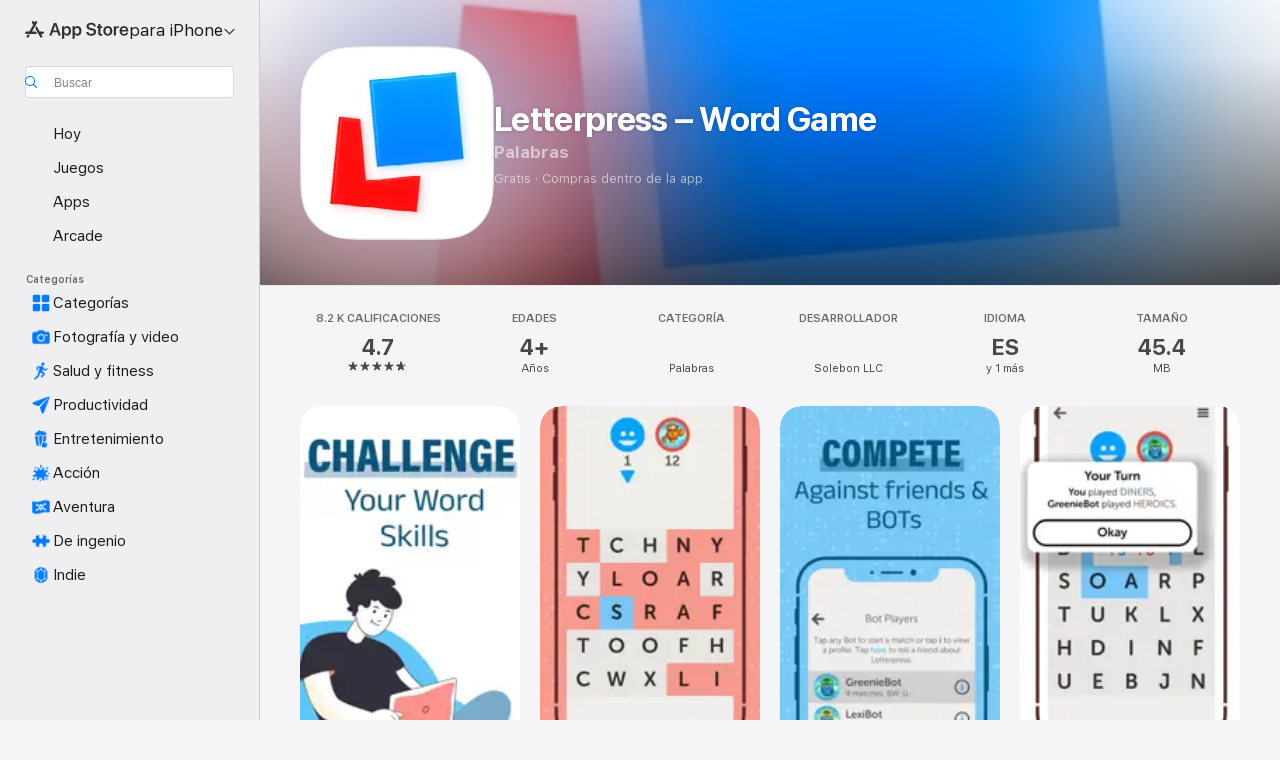

--- FILE ---
content_type: application/javascript
request_url: https://apps.apple.com/assets/translations~C_p1MYfoYV.js
body_size: 35283
content:
const e={"ASE.Web.AppStore.WinBack.Update.macOS":"En una Mac, ve a Configuración del Sistema > General > Actualización de software","ASE.Web.AppStoreClient.Designed.For.Phone":"Diseñada para iPhone","ASE.Web.AppStoreClient.Grouping.App.Store":"App Store","ASE.Web.AppStore.Navigation.LandingPage.AppsAndGames":"Apps y juegos","ASE.Web.AppStore.WinBack.Update.iOS":"En el iPhone o iPad, ve a Configuración > General > Actualización de software.","ASE.Web.AppStore.SeeAll.DeveloperOtherApps.Meta.Description":"Explora @@appName@@ y otras apps y juegos en el App Store.","ASE.Web.AppStore.Carrier.Title":"Actualiza tu dispositivo a la versión más reciente de OS para activar esta suscripción.","ASE.Web.AppStore.CTA.MacAppStore.AX":"Ver en Mac App Store","ASE.Web.AppStore.Navigation.LandingPage.Games":"Juegos","ASE.Web.AppStoreClient.All.Games.Section.Title.Release.Date.Sentence":"Fecha de lanzamiento: %@","ASE.Web.AppStore.Meta.Story.Description.Two":"Obtén información sobre @@storyTitle@@ con @@featuredAppName@@, @@featuredAppName2@@ y muchos más en App Store.","ASE.Web.AppStoreClient.Developer.Watch":"Apple Watch","ASE.Web.AppStore.Meta.Developer.Description.ZeroApps":"Descarga apps de @@developerName@@","ASE.Web.AppStore.FilterApps.AX.Label":"Filtrar por apps @@filterName@@","ASE.Web.AppStoreClient.Capability.Family.Sharing.Title":"Compartir en familia","ASE.Web.AppStoreClient.Not.Compatible.Banner.No.Link":"No es compatible con este dispositivo. Obtén detalles en la sección Compatible con.","ASE.Web.AppStore.VideoPlayer.AX.Fullscreen":"Pantalla completa","ASE.Web.AppStore.FileSize.MB.one":"@@count@@ MB","ASE.Web.AppStore.Invoice.Title":"No puedes desactivar los recibos en este dispositivo","ASE.Web.AppStoreClient.Capability.Game.Center.Title":"Game Center","ASE.Web.AppStoreClient.Not.Compatible.Banner":"No es compatible con este dispositivo.","ASE.Web.AppStoreClient.Badge.Friends.Heading":"Amigos","ASE.Web.AppStoreClient.Arcade.Lockup.Title":"Apple Arcade","ASE.Web.AppStore.Search.NoResults.SecondLine":"para “@@term@@”","ASE.Web.AppStoreClient.Badge.Developer.Heading":"Desarrollador","ASE.Web.AppStoreClient.Badge.Not.Enough.Ratings.Caption":"No hay suficientes","ASE.Web.AppStoreClient.Action.See.All":"Ver todo","ASE.Web.AppStore.Review.StarsAria.one":"@@count@@ estrella","ASE.Web.AppStoreClient.Badge.Language.Heading":"Idioma","ASE.Web.AppStore.Ratings.TotalText":"de 5","ASE.Web.AppStoreClient.App.Events.Notification.Failure.Title":"Error al crear el recordatorio","ASE.Web.AppStoreClient.Lockups.Today":"Hoy","ASE.Web.AppStoreClient.Capability.Family.Sharing.Paid.App.No.Iaps.Explanation":"Hasta seis familiares pueden usar esta app si se activa Compartir en familia.","ASE.Web.AppStoreClient.Mso.Available.With.Upgraded.Subscription":"Disponibles con una suscripción actualizada","ASE.Web.AppStore.Meta.Charts.Description":"Descubre las mejores apps de @@category@@ para @@platform@@ en App Store. Descarga y lee más sobre las apps, incluyendo @@listOfApps@@.","ASE.Web.AppStoreClient.Card.Title.In.App.Purchase":"COMPRA DENTRO DE LA APP","ASE.Web.AppStoreClient.Capability.Game.Center.Explanation.Only.Achievements":"Descubre títulos nuevos y juega con tus amistades. Este juego también incluye logros.","ASE.Web.AppStoreClient.App.Update.Required.Macos":"El desarrollador de esta app debe actualizarla para que sea compatible con tu versión de macOS.","ASE.Web.AppStore.ContentA.Middot.ContentB":"@@contentA@@ · @@contentB@@","ASE.Web.AppStoreClient.Badge.Preorder.Title":"Próximamente","ASE.Web.AppStore.VisionPro.Footer.Links.PaymentMethods":"Cambiar tu forma de pago","ASE.Web.AppStoreClient.Arcade.Welcome.Tv.Controllers.Body":"Juega con un control compatible, como uno de PlayStation, Xbox, Nintendo o Made For iPhone.","ASE.Web.AppStoreClient.Capability.Family.Sharing.Paid.App.No.Iaps.Explanation.With.Action.Template":"Hasta seis familiares pueden usar esta app si se activa Compartir en familia.\n{learnMoreLink}","ASE.Web.AppStoreClient.Arcade.Welcome.Tv.Individual.People.Body":"Invita hasta cinco familiares a disfrutar tu suscripción mediante Compartir en familia.","ASE.Web.AppStore.VisionPro.Footer.Links.RequestRefund":"Solicitar un reembolso","ASE.Web.AppStoreClient.Account.Settings":"Configuración de la cuenta","ASE.Web.AppStoreClient.Developer.Website":"Sitio web del desarrollador","ASE.Web.AppStoreClient.Arcade.Welcome.Family.Member.Title":"Te damos la bienvenida a Apple Arcade","ASE.Web.AppStoreClient.Not.Compatible.Banner.Template":"No es compatible con este dispositivo. {linkTitle}","ASE.Web.AppStore.SeeAll.CustomersAlsoBoughtApps.Meta.Description":"Explora apps y juegos similares a @@appName@@ y más en el App Store.","ASE.Web.AppStoreClient.Cancel.Coming.Soon.Button":"Cancelar notificación","ASE.Web.AppStoreClient.Grouping.Apps":"Apps","ASE.Web.AppStoreClient.Capability.Mfi.Controllers.Title":"Controles de videojuegos","ASE.Web.AppStore.Carrier.Update.iOS":"En el iPhone o iPad, ve a Configuración > General > Actualización de software.","ASE.Web.AppStoreClient.Action.Ok":"OK","ASE.Web.AppStoreClient.Arcade.Welcome.Tv.Controllers.Heading":"Usa controles de videojuegos","ASE.Web.AppStoreClient.Editors.Choice.Single.Line":"Selección editorial","ASE.Web.AppStore.VisionPro.Footer.Links.AboutAppStore":"Acerca del App Store","ASE.Web.AppStoreClient.Badge.Players.Caption.Single":"Un jugador","ASE.Web.AppStoreClient.Action.Review.Report":"Reportar un problema","ASE.Web.AppStoreClient.App.Not.Available.Message":"Esta app no está disponible actualmente en tu país o región.","ASE.Web.AppStoreClient.Arcade.Welcome.Tv.Devices.Body":"Juega en tu iPhone, iPad, Mac y Apple TV.","ASE.Web.AppStoreClient.Developer.Website.With.Url":"Sitio del desarrollador: {URL}","ASE.Web.AppStoreClient.Capability.Game.Center.Explanation.All.Features":"Descubre títulos nuevos y juega con tus amistades. Este juego también incluye clasificaciones y logros.","ASE.Web.AppStoreClient.Developer.Apple.Arcade":"Apple Arcade","ASE.Web.AppStoreClient.Account.Create.Apple.Id":"Crear nuevo Apple ID","ASE.Web.AppStoreClient.Badge.Age.Rating.Years":"años","ASE.Web.AppStore.FileSize.KB.one":"@@count@@ KB","ASE.Web.AppStoreClient.Apple.Arcade":"ARCADE","ASE.Web.AppStoreClient.Capability.Shareplay.Title":"SharePlay","ASE.Web.AppStoreClient.Designed.For.Pad":"Diseñada para iPad","ASE.Web.AppStoreClient.Developer.Support":"Soporte","ASE.Web.AppStoreClient.Iad.Privacy.Marker.Button.Title":"Anuncio","ASE.Web.AppStore.FileSize.GB.other":"@@count@@ GB","ASE.Web.AppStore.Navigation.PlatformHeading":"Plataforma","ASE.Web.AppStoreClient.Editors.Choice.Ribbon.Heading":"Premios","ASE.Web.AppStore.Navigation.LandingPage.Discover":"Descubrir","ASE.Web.AppStore.Navigation.LandingPage.Apps":"Apps","ASE.Web.AppStoreClient.App.Events.Notification.Not.Authorized.Title":"Activar notificaciones","ASE.Web.AppStoreClient.App.Support":"Soporte de app","ASE.Web.AppStore.FileSize.MB.other":"@@count@@ MB","ASE.Web.AppStoreClient.Banner.Vision.Only.App.No.Link":"Esta app sólo está disponible para Apple Vision","ASE.Web.AppStoreClient.Guided.Search.Token.Entity.Stories":"Historias","ASE.Web.AppStoreClient.App.Events.Notification.Toast.Detail":"Te avisaremos cuando comience este evento.","ASE.Web.AppStoreClient.App.Events.Notification.Failure.Detail":"Intenta más tarde.","ASE.Web.AppStoreClient.Guided.Search.Token.Entity.Applewatch":"Apple Watch","ASE.Web.AppStoreClient.Footer.Send.Gift":"Enviar regalo","ASE.Web.AppStore.Meta.Story.Description.WithArticleContent":"@@articleContent@@ Consulta más consejos y tutoriales en App Store.","ASE.Web.AppStoreClient.Developer.Apps.And.Games":"Apps y juegos","ASE.Web.AppStoreClient.App.Update.Required.Ios":"El desarrollador de esta app debe actualizarla para que sea compatible con tu versión de iOS.","ASE.Web.AppStoreClient.Editorial.Badge.Games":"Juegos","ASE.Web.AppStoreClient.Guided.Search.Token.Entity.Developers":"Desarrolladores","ASE.Web.AppStore.WinBack.DirectionalTitle":"Para actualizar el software, sigue estos pasos:","ASE.Web.AppStore.WinBack.Body":"Una vez realizada la actualización, puedes usar el enlace de la oferta promocional para canjear esta suscripción.","ASE.Web.AppStore.FileSize.GB.one":"@@count@@ GB","ASE.Web.AppStore.Meta.Reviews.Title":"@@appName@@ - Calificaciones y reseñas","ASE.Web.AppStoreClient.Editorial.Badge.Apps":"Apps","ASE.Web.AppStoreClient.Developer.Mac.Apps":"Mac","ASE.Web.AppStore.More":"Más","ASE.Web.AppStore.Meta.Charts.Title":"Las mejores apps de @@category@@ para @@platform@@","ASE.Web.AppStoreClient.Developer.Apps":"Apps","ASE.Web.AppStore.Arcade.UpsellFooter.CallToActionDisclaimerMark":"*","ASE.Web.AppStore.Meta.SearchResults.Title":"Resultados de búsqueda para “@@term@@”","ASE.Web.AppStoreClient.Flow.Preview.Action.Share":"Compartir","ASE.Web.AppStore.Share.Button.Value":"Compartir","ASE.Web.AppStoreClient.App.Events.Calendar.Not.Authorized.Detail":"Puedes permitir que App Store acceda a los calendarios desde Configuración.","ASE.Web.AppStoreClient.Apps.In.Bundle":"%i apps en este pack","ASE.Web.AppStoreClient.Editorial.Search.Result.Type.Category.Title.Case":"Categoría","ASE.Web.AppStore.Meta.Description":"Encuentra apps y juegos para iPhone, iPad, Mac y mucho más en App Store.","ASE.Web.AppStore.WinBack.Subhead":"Esta oferta está disponible sólo en dispositivos Apple con iOS, iPadOS o macOS.","ASE.Web.AppStoreClient.Cancel.Coming.Soon.Button.Download":"Cancelar descarga y notificación","ASE.Web.AppStoreClient.Action.See.Details":"Ver detalles","ASE.Web.AppStoreClient.Arcade.Welcome.Individual.Title":"Te damos la bienvenida a Apple Arcade","ASE.Web.AppStoreClient.Developer.Phone.Pad.Apps":"iPad y iPhone","ASE.Web.AppStore.App.OnlyForMac":"Sólo para Mac","ASE.Web.AppStoreClient.Editorial.Search.Result.Type.Story.Title.Case":"Artículo","ASE.Web.AppStoreClient.Arcade.Welcome.Tv.Devices.Heading":"En todos tus dispositivos Apple","ASE.Web.AppStoreClient.Badge.Size.Heading":"Tamaño","ASE.Web.AppStoreClient.Account.Redeem.Short":"Canjear tarjeta de regalo","ASE.Web.AppStore.ArcadeSeeAll.Meta.Title":"Arcade","ASE.Web.AppStore.VideoPlayer.AX.Replay":"Volver a reproducir el video","ASE.Web.AppStore.Meta.Charts.DescriptionWithoutCategory":"Descubre las mejores apps para @@platform@@ en App Store. Descarga y lee más sobre las apps, incluyendo @@listOfApps@@.","ASE.Web.AppStoreClient.Action.Review.Copy":"Copiar texto","ASE.Web.AppStore.Ratings.CountText":"@@numberOfRatings@@ Calificaciones","ASE.Web.AppStore.Meta.Developer.Description.TwoApps":"Descarga apps de @@developerName@@, incluyendo @@listing1@@ y @@listing2@@.","ASE.Web.AppStoreClient.Arcade.Welcome.Tv.Continue.Button":"Continuar","ASE.Web.AppStoreClient.Account.Create.Apple.Id.Rebrand":"Crear nueva cuenta de Apple","ASE.Web.AppStoreClient.Capability.Safari.Extension.Explanation":"Esta app incluye una extensión de Safari que te permite personalizar la manera en la que trabaja tu navegador.","ASE.Web.AppStoreClient.App.Events.Notification.Toast.Title":"Notificación activada","ASE.Web.AppStoreClient.Editorial.Search.Result.Type.Collection.Title.Case":"Colección","ASE.Web.AppStore.Meta.ChartsHub.Description":"Descubre los top juegos y apps para @@platform@@, como @@listing1@@, @@listing2@@, @@listing3@@ y @@listing4@@ en App Store.","ASE.Web.AppStoreClient.App.Events.Calendar.Not.Authorized.Title":"Permite el acceso a los calendarios","ASE.Web.AppStoreClient.Account.Top.Up":"Agregar dinero a la cuenta","ASE.Web.AppStoreClient.Developer.Imessage":"iMessage","ASE.Web.AppStore.Invoice.Body":"Vuelve a intentarlo en un iPhone, iPad o Mac, o bien usa iTunes en una PC.","ASE.Web.AppStore.VideoPlayer.AX.Unmute":"Activar el audio","ASE.Web.AppStore.Navigation.LandingPage.Categories":"Categorías","ASE.Web.AppStoreClient.Banner.Vision.Only.App.With.Link":"Esta app sólo está disponible para Apple Vision. Obtén detalles.","ASE.Web.AppStore.FilterGames.AX.Label":"Filtrar por juegos de @@filterName@@","ASE.Web.AppStoreClient.Badge.Players.Caption.Player":"Jugador","ASE.Web.AppStoreClient.Badge.Players.Heading":"Jugadores","ASE.Web.AppStore.SelectedFilterGames.AX.Label":"Actualmente filtrando por juegos de @@filterName@@","ASE.Web.AppStoreClient.Action.Review.Not.Helpful":"No es útil","ASE.Web.AppStoreClient.Badge.Mfi.Heading":"Control","ASE.Web.AppStoreClient.Badge.Preorder.Date":"Se espera: {releaseDate}","ASE.Web.AppStoreClient.Arcade.Subscribe.Page.Not.Now":"Ahora no","ASE.Web.AppStore.Navigation.LandingPage.Home":"Inicio","ASE.Web.AppStore.Navigation.LandingPage.Create":"Crear","ASE.Web.AppStoreClient.Action.Review.Helpful":"Útil","ASE.Web.AppStoreClient.Developer.Vision":"Apple Vision","ASE.Web.AppStoreClient.Intro.Price.Offer.Subtitle":"Ver detalles","ASE.Web.AppStore.Meta.EditorialShelfCollection.Description":"Descubre apps y juegos para @@platform@@, incluyendo @@listOfApps@@ en App Store.","ASE.Web.AppStoreClient.App.Store.Editors.Attribution":"— Editores de App Store","ASE.Web.AppStore.ArcadeLogo.AccessibilityValue":"Apple Arcade","ASE.Web.AppStore.Navigation.LandingPage.Search":"Buscar","ASE.Web.AppStoreClient.From.Contacts":"De Contactos","ASE.Web.AppStoreClient.App.Events.Notification.Detail":"{eventTitle} se está llevando a cabo. Échale un vistazo.","ASE.Web.AppStoreClient.License.Agreement":"Contrato de licencia","ASE.Web.AppStore.Meta.TitleWithSiteName":"@@title@@ - App Store","ASE.Web.AppStoreClient.Account.Subscriptions":"Suscripciones","ASE.Web.AppStoreClient.Capability.Family.Sharing.Some.Shareable.Iaps.Explanation":"Si la función Compartir en familia está activada, podrás compartir con tu grupo familiar algunas de las compras dentro de apps y suscripciones.","ASE.Web.AppStore.Search.NoResults":"No se encontraron resultados.","ASE.Web.AppStoreClient.Arcade.Welcome.Family.Member.Subtitle":"Tu familia ahora puede descargar y jugar títulos de Apple Arcade mediante Compartir en familia.","ASE.Web.AppStoreClient.Account":"Cuenta","ASE.Web.AppStoreClient.Badge.Mfi.Supported":"Compatible","ASE.Web.AppStore.VideoPlayer.AX.Play":"Reproducir","ASE.Web.AppStore.SeeAll.Reviews.Meta.Description":"Consulta las calificaciones y reseñas de @@appName@@ y más en el App Store.","ASE.Web.AppStoreClient.Guided.Search.Token.Entity.Arcade":"Apple Arcade","ASE.Web.AppStoreClient.Arcade.Preorder.Coming.Soon":"PRÓXIMAMENTE","ASE.Web.AppStoreClient.Badge.Chart.Position.Heading":"Lugar","ASE.Web.AppStore.Meta.Story.Description.Three":"Obtén información sobre @@storyTitle@@ con @@featuredAppName@@, @@featuredAppName2@@, @@featuredAppName3@@ y muchos más en App Store.","ASE.Web.AppStore.Search.NoResults.FirstLine":"No hay resultados","ASE.Web.AppStoreClient.Developer.Tv":"Apple TV","ASE.Web.AppStore.App.OnlyForWatch":"Sólo para Watch","ASE.Web.AppStoreClient.Cancel.Coming.Soon.Cancel":"Ahora no","ASE.Web.AppStoreClient.Grouping.Discover":"Descubrir","ASE.Web.AppStoreClient.Badge.Players.Caption.Multiplayer.Indefinite.Max.Limit":"{minPlayers} a {maxPlayers}+","ASE.Web.AppStoreClient.Lockups.Days.Ago.Format":"Hace {daysAgo} días","ASE.Web.AppStore.VisionPro.Footer.Blurb":"Aprovecha las únicas y potentes capacidades del Apple Vision Pro con las apps que ya conoces y adoras, y con nuevas apps espaciales creadas sólo para Vision Pro. Descubre juegos, apps de entretenimiento inmersivo y de productividad que expanden los límites de lo posible.","ASE.Web.AppStoreClient.Badge.Players.Caption.Multiplayer.Definite.Limit":"{minPlayers} a {maxPlayers}","ASE.Web.AppStore.Navigation.AX.AppStoreLogo":"App Store","ASE.Web.AppStoreClient.Arcade.Welcome.Family.Member.Family.Button":"Administrar familia","ASE.Web.AppStoreClient.Capability.Siri.Title":"Siri","ASE.Web.AppStore.Meta.SearchLanding.Title":"Buscar","ASE.Web.AppStoreClient.Capability.Family.Sharing.Action.Title":"Obtén detalles","ASE.Web.AppStoreClient.Action.Settings":"Configuración","ASE.Web.AppStoreClient.Banner.Vision.Only.App.Learn.More.Link":"Obtén detalles","ASE.Web.AppStoreClient.Action.Version.History.See.All":"Historial de versiones","ASE.Web.AppStore.Arcade.UpsellFooter.LineTwo":"Sin anuncios.","ASE.Web.AppStoreClient.Mso.Included.In.Subscription":"Incluidas en tu suscripción actual","ASE.Web.AppStore.Shared.Footer.PrivacyPolicy.Text":"App Store y la privacidad","ASE.Web.AppStore.Navigation.Categories.Title":"Categorías","ASE.Web.AppStore.Meta.Developer.Description.ThreeApps":"Descarga apps de @@developerName@@, incluyendo @@listing1@@, @@listing2@@ y @@listing3@@.","ASE.Web.AppStoreClient.Capability.Family.Sharing.Some.Shareable.Iaps.Explanation.With.Action.Template":"Si la función Compartir en familia está activada, podrás compartir con tu grupo familiar algunas de las compras dentro de apps y suscripciones.\n{learnMoreLink}","ASE.Web.AppStoreClient.Capability.Game.Center.Explanation.Only.Leaderboards":"Descubre títulos nuevos y juega con tus amistades. Este juego también incluye clasificaciones.","ASE.Web.AppStoreClient.Arcade.Welcome.Individual.Subtitle":"Con Compartir en familia puedes dejar que hasta cinco familiares disfruten de tu suscripción sin costo adicional. ¡Comparte la diversión!","ASE.Web.AppStoreClient.Badge.Players.Caption.Multiplayer.Indefinite.Min.And.Max.Limit":"{minPlayers}+","ASE.Web.AppStoreClient.Account.Redeem":"Canjear tarjeta de regalo o código","ASE.Web.AppStore.Meta.Image.AltText":"@@title@@ en App Store","ASE.Web.AppStoreClient.Client.Control.Os.Upgrade.Title":"BUSCAR ACTUALIZACIONES","ASE.Web.AppStore.VisionPro.Footer.Disclaimer":"*Sólo para nuevos suscriptores. Registro obligatorio. La suscripción se renueva automáticamente por una tarifa mensual después del periodo de prueba.","ASE.Web.AppStore.Meta.SearchResults.Description":'Encuentra apps y juegos relacionados con "@@term@@", como @@listOfApps@@ en App Store.',"ASE.Web.AppStoreClient.Account.Send.Gift":"Enviar tarjeta de regalo por correo","ASE.Web.AppStore.VisionPro.Footer.Links.AboutPurchases":"Compras dentro de la app","ASE.Web.AppStoreClient.Capability.Wallet.Explanation":"La forma más sencilla de tener tus pases organizados en el mismo lugar.","ASE.Web.AppStore.Navigation.PlatformSelectorText":"para @@platform@@","ASE.Web.AppStoreClient.Arcade.Welcome.Tv.Individual.People.Heading":"Juega con tu famillia","ASE.Web.AppStoreClient.Hero.Carousel.Overlay.Button.Title.View":"Ver","ASE.Web.AppStore.Share.Button.AccessibilityValue":"Compartir","ASE.Web.AppStore.Arcade.UpsellFooter.LineOne":"Disfruta más de 200 juegos.","ASE.Web.AppStoreClient.Developer.Games":"Juegos","ASE.Web.AppStoreClient.Capability.Wallet.Title":"Wallet","ASE.Web.AppStore.Review.StarsAria.other":"@@count@@ estrellas","ASE.Web.AppStoreClient.Arcade.Welcome.Individual.Family.Button":"Invita a tu familia","ASE.Web.AppStoreClient.Coming.Soon.Body":"Te avisaremos cuando {appName} esté disponible. ¿Quieres cancelar la notificación?","ASE.Web.AppStoreClient.Account.Setup.Family.Sharing":"Configurar Compartir en familia","ASE.Web.AppStore.Meta.Product.DescriptionWithoutDeveloperName":"Descarga @@appName@@ en App Store. Consulta capturas de pantalla, calificaciones y reseñas, consejos de usuarios y más juegos como @@appName@@.","ASE.Web.AppStoreClient.App.Events.Notification.Not.Authorized.Detail":"Las notificaciones están desactivadas. Debes activarlas desde Configuración.","ASE.Web.AppStoreClient.Account.Info":"DATOS DE LA CUENTA","ASE.Web.AppStore.Meta.Product.Description":"Descarga @@appName@@ de @@developerName@@ en App Store. Ve capturas de pantalla, calificaciones y reseñas, consejos de usuarios y más juegos como @@appName@@.","ASE.Web.AppStore.Shared.Footer.PrivacyPolicy.URL":"https://www.apple.com/legal/privacy/data/es-419/app-store/","ASE.Web.AppStoreClient.Invite":"Invitar","ASE.Web.AppStore.FileSize.KB.other":"@@count@@ KB","ASE.Web.AppStoreClient.Badge.No.Ratings.Caption":"No hay calificaciones","ASE.Web.AppStoreClient.Capability.Shareplay.Explanation":"Comparte experiencias en esta app con tu familia y amigos directamente desde FaceTime o Mensajes.","ASE.Web.AppStoreClient.Arcade.Choose.Your.Favorites.Brick.Title":"Elige tus favoritos","ASE.Web.AppStore.VideoPlayer.AX.Pause":"Pausar","ASE.Web.AppStore.Navigation.AX.PlatformSelectorItem":"App Store para @@platform@@","ASE.Web.AppStoreClient.Badge.Category.Heading":"Categoría","ASE.Web.AppStoreClient.Badge.Players.Caption.Players":"Jugadores","ASE.Web.AppStoreClient.Badge.Age.Rating.Heading":"Edad","ASE.Web.AppStoreClient.Lockups.Yesterday":"Ayer","ASE.Web.AppStore.Review.EditorsChoice":"Selección editorial","ASE.Web.AppStoreClient.Badge.Language.Caption":"y {number_other_languages} más","ASE.Web.AppStoreClient.Account.Purchase.History":"Historial de compras","ASE.Web.AppStore.CTA.MacAppStore.App":"Mac App Store","ASE.Web.AppStoreClient.Flow.Preview.Action.See.Ratings.And.Reviews":"Ver calificaciones y reseñas","ASE.Web.AppStoreClient.Arcade.Preorder.Lockup.Coming.Soon":"Próximamente","ASE.Web.AppStore.Meta.ChartsHub.Title":"Top juegos y apps para @@platform@@","ASE.Web.AppStoreClient.All.Arcade.Games":"Todos los títulos de Apple Arcade","ASE.Web.AppStoreClient.App.Not.Available.Title":"App no disponible","ASE.Web.AppStore.CTA.MacAppStore.Action":"Ver en","ASE.Web.AppStore.VisionPro.Footer.Links.ReportProblem":"Reportar un problema","ASE.Web.AppStore.SelectedFilterApps.AX.Label":"El filtro seleccionado en este momento es el de apps @@filterName@@","ASE.Web.AppStore.Shared.Footer.GetHelp.Text":"Soporte","ASE.Web.AppStoreClient.Badge.Players.Caption.Multiplayer":"Multijugador","ASE.Web.AppStoreClient.Edit.Review":"Editar reseña","ASE.Web.AppStoreClient.Not.Compatible.Banner.Link.Title":"Ver lista completa de dispositivos compatibles.","ASE.Web.AppStoreClient.Hero.Carousel.Overlay.Button.Title.Game":"Ver juego","ASE.Web.AppStore.Arcade.UpsellFooter.CallToActionText":"Pruébalo gratis","ASE.Web.AppStore.VisionPro.Footer.LinksTitle":"Enlaces","ASE.Web.AppStoreClient.Arcade.Welcome.Continue.Button":"Empezar","ASE.Web.AppStore.Navigation.LandingPage.Arcade":"Arcade","ASE.Web.AppStoreClient.App.Store.Editors.Notes":"Nota editorial de App Store","ASE.Web.AppStore.App.ComingSoon":"Próximamente","ASE.Web.AppStoreClient.Cancel.Coming.Soon.Title":"Próximamente","ASE.Web.AppStoreClient.Footer.Redeem":"Canjear","ASE.Web.AppStoreClient.Coming.Soon.Body.Download":"Te avisaremos cuando {appName} esté disponible; se descargará automáticamente. ¿Quieres cancelar la descarga y notificación?","ASE.Web.AppStore.VideoPlayer.AX.Mute":"Silenciar","ASE.Web.AppStore.Navigation.LandingPage.Develop":"Desarrollar","ASE.Web.AppStoreClient.Developer.Latest.Release":"Versión más reciente","ASE.Web.AppStoreClient.Editorial.Search.Result.Type.Developer.Title.Case":"Desarrollador","ASE.Web.AppStore.Meta.Developer.Description.OneApp":"Descarga apps de @@developerName@@, incluyendo @@listing1@@.","ASE.Web.AppStoreClient.Game.Center":"Game Center","ASE.Web.AppStore.Arcade.UpsellFooter.LineThree":"Sin compras dentro de la app.","ASE.Web.AppStore.Navigation.LandingPage.Play":"Jugar","ASE.Web.AppStoreClient.Capability.Safari.Extension.Title":"Extensión de Safari","ASE.Web.AppStoreClient.Developer.Bundles":"Packs","ASE.Web.AppStoreClient.Footer.Add.Money":"Agregar dinero a la cuenta","ASE.Web.AppStore.Navigation.LandingPage.Today":"Hoy","ASE.Web.AppStoreClient.All.Games.Section.Title.Last.Updated.Sentence":"Actualizado: %@","ASE.Web.AppStoreClient.Click.To.Rate":"Haz clic para calificar:","ASE.Web.AppStore.FileSize.byte.one":"1 byte","ASE.Web.AppStore.Meta.SiteName":"App Store","ASE.Web.AppStore.Review.DeveloperResponse":"Respuesta del desarrollador","ASE.Web.AppStoreClient.Badge.Players.Caption.Required":"Obligatorio","ASE.Web.AppStoreClient.Capability.Game.Center.Explanation":"Juega con amigos, monitorea y compara puntuaciones y logros, reta a otros jugadores y compite en partidas multijugador.","ASE.Web.AppStore.View":"Ver","ASE.Web.AppStore.Free":"Gratis","ASE.Web.AppStore.Meta.TitleWithPlatformAndSiteName":"@@title@@ para @@platform@@ - App Store","ASE.Web.AppStoreClient.Badge.Age.Rating":"Edad","ASE.Web.AppStoreClient.Hero.Carousel.Overlay.Button.Title.Collection":"Ver colección","ASE.Web.AppStoreClient.Developer.System.Apps":"Apps integradas","ASE.Web.AppStore.Meta.Story.Description.One":"Obtén información sobre @@storyTitle@@ con @@featuredAppName@@ en App Store.","ASE.Web.AppStore.Navigation.LandingPage.Work":"Trabajar","ASE.Web.AppStore.FileSize.byte.other":"@@count@@ bytes","ASE.Web.AppStore.WinBack.Title":"No se puede canjear la oferta","ASE.Web.AppStoreClient.App.Events.Notification.Title":"Evento de {appTitle}","ASE.Web.AppStoreClient.Capability.Game.Center.Explanation.No.Features":"Descubre títulos nuevos y juega con tus amistades.","ASE.Web.AppStore.App.OnlyForAppleTV":"Sólo para Apple TV","ASE.Web.AppStore.App.OnlyForiMessage":"Sólo para iMessage","ASE.Web.AppStoreClient.Capability.Siri.Explanation":"Usa esta app con Siri para ayudarte con funciones.","ASE.Web.AppStore.Shared.Footer.GetHelp.URL":"https://support.apple.com/es-lamr/billing","ASE.Web.AppStore.App.OnlyForPhone":"Sólo para iPhone","ASE.Web.AppStore.Meta.Product.Title":"App @@appName@@","ASE.Web.AppStore.Meta.Developer.Description.ManyApps":"Descarga apps de @@developerName@@, incluyendo @@listing1@@, @@listing2@@, @@listing3@@ y muchas más.","ASE.Web.AppStore.Carrier.Body":"Cuando se haya actualizado tu dispositivo, vuelve y activa esta suscripción con el enlace que te proporcione tu operador.","ASE.Web.AppStore.ArcadeSeeAll.Meta.Description":"Descubre juegos en Apple Arcade, como @@listing1@@, @@listing2@@ y @@listing3@@ en App Store.","ASE.Web.AppStoreClient.Flow.Preview.Action.Write.Review":"Escribir reseña","ASE.Web.AppStoreClient.Arcade.Action.Title.Explore":"EXPLORAR","ASE.Web.AppStoreClient.Search.Facet.Type.Title.Device.Type":"Compatible con","AMP.Shared.DropdownMenu.Continue":"Continuar","AppStore.AccessibilityDetails.Header.NoLearnMoreLink.NoDeveloperName":"El desarrollador indicó que esta app admite las siguientes funciones de accesibilidad para que sea más fácil y rápido realizar las tareas comunes.","ASE.Web.AppStoreClient.Page.Facets.Sorts.Last.Updated":"Última actualización","ASE.Web.AppStoreClient.Product.Accessibility.Badge.Editors.Choice":"Selección editorial","ASE.Web.AppStoreClient.Reviews.Most.Critical":"Más críticas","ASE.Shared.JustAdded":"Se agregó a la biblioteca","AMP.Shared.ContentA.Comma.ContentB":"@@contentA@@ y @@contentB@@","AMP.Shared.ContextualSharing.Twitter":"Twitter","AMP.Shared.ContextualMenu.PlayLast":"Reproducir al final","AMP.Shared.LocaleSwitcher.Europe":"Europa","ASE.Web.AppStoreClient.Product.Accessibility.Badge.Age.Rating.Title":"Edad","ASE.Web.AppStoreClient.Toast.Concern.Reported.Description":"Gracias por tu opinión.","ASE.Web.AppStoreClient.Personalization.Section.Usage.Footer":"Borrar los datos de uso de las apps almacenados en este dispositivo que sirven para personalizar tu experiencia en App Store.","ASE.Web.AppStoreClient.Product.Privacy.Title":"Privacidad de la app","AppStore.Alert.Buy.GameControllerRequired.Vision.Message":"Para disfrutar de este juego en tu Apple Vision Pro, debes conectar un control de PlayStation, Xbox o MFi compatible.","ASE.Web.AppStoreClient.Personalization.Section.Usage.Header":"TUS DATOS DE USO DE APPS","ASE.Web.AppStoreClient.Search.Transparency.Link":"Obtén detalles","AppStore.Alert.AppLaunchRestricted.Message":"No se puede usar ciertas apps, funciones o servicios si se activaron las Restricciones. Para usar esta app, desactívalas.","AppStore.Action.Clear":"Borrar","ASE.Web.AppStoreClient.Product.Privacy.Fallback.Detail.Header.Template":"El desarrollador indicó que las prácticas de privacidad de la app pueden incluir el manejo de datos que se describe a continuación. Apple no ha verificado esta información. Para obtener más detalles, consulta la {privacyPolicyLink}.","ASE.Web.AppStoreClient.Tap.To.Rate.Legacy":"Toca para calificar:","AppStore.Alert.Buy.VisionOnly.Paid.RemoteDownloads.Message":"Esta app se descargará y se instalará automáticamente en tu Apple Vision Pro la próxima vez que lo uses.","ASE.Web.AppStoreClient.No.Search.Results.See.Ios":"Ver todos los resultados de apps para iPhone y iPad","AppStore.Action.BuyConfirm":"Comprar app","AMP.Shared.ContextualSharing.CopyEmbedCode.SuccessMessage":"Código de inserción copiado","ASE.Web.AppStoreClient.Toast.Helpful.Description":"Gracias por tu opinión.","ASE.Web.AppStoreClient.Personalization.Description.Opted.In":"Apple se compromete a proteger tu información personal mientras te proporciona una experiencia más personalizada. Los siguientes datos se usarán para mejorar las recomendaciones en App Store.","ASE.Web.AppStoreClient.Reviews.Most.Recent":"Más recientes","ASE.Web.AppStoreClient.Personalization.Account.Info.Footer":"Se dedujo a partir de los datos que proporcionaste en tu Apple ID","AppStore.AccessibilityDetails.Header.NoLearnMoreLink":"El desarrollador ({developerName}) indicó que esta app admite las siguientes funciones de accesibilidad para que sea más fácil y rápido realizar las tareas comunes.","ASE.Web.AppStoreClient.Page.Title.Top.Charts":"Tops","ASE.Web.AppStoreClient.Version.History.Page.Title":"Historial de versiones","ASE.Web.AppStoreClient.Share.Sheet.Add.To.Calendar":"Agregar a Calendario","ASE.Web.AppStoreClient.Toast.Not.Helpful.Title":"No es útil","AMP.Shared.LocaleSwitcher.SeeAll":"Ver todo","ASE.Web.AppStoreClient.Offer.Button.Title.Open":"ABRIR","MediaComponents.Video.Preview":"PREVISUALIZAR","ASE.Web.AppStoreClient.Product.Privacy.Manage.Choices.No.Link":"Usa tu iPhone, iPad o Mac para administrar tus preferencias de privacidad.","ASE.Web.AppStoreClient.Updates.Version.Format":"Versión {updateVersion}","AppStore.Alert.AppLaunchRestricted.Title":"Restricciones activadas","FUSE.Play":"Reproducir","ASE.Web.AppStoreClient.Page.Facets.Filters.Coming.Soon":"Próximamente","ASE.Web.AppStoreClient.Showing.Ios.Results.No.Mac":"No se encontraron resultados de apps para Mac. Se muestran los de apps para iPhone y iPad.","ASE.Web.AppStoreClient.Product.Privacy.No.Details.Provided.Title":"No se proporcionaron detalles","MediaComponents.Explicit":"Contenido explícito","AMP.Shared.Footer.CookiePolicy.URL":"https://www.apple.com/mx/legal/privacy/es-la/cookies/","AppStore.Alert.Buy.TvOnly.Title":"Esto se descargará en el Apple TV.","ASE.Web.AppStoreClient.Page.Facets.Age.Ratings.Title.Lowercase":"Clasificaciones por edad","AppStore.Alert.Buy.VisionOnly.Message.Arcade":"Si la descarga no comienza automáticamente, abre App Store en tu Apple Vision Pro para descargarla manualmente.","AMP.Shared.Footer.CopyrightYear":"Copyright © @@year@@","ASE.Web.AppStoreClient.Page.Facets.Sort.By.Title":"Ordenar por","ASE.Web.AppStoreClient.Product.Privacy.Definitions.Link.Template":"Para ayudarte a comprender mejor las respuestas del desarrollador, consulta las {privacyDefinitionsLink}.","ASE.Web.AppStoreClient.Preorder.Expanded.Offer.Subtitle":"Se espera: {releaseDate}","AppStore.Additional.Content.After.App.Install":"Contenido adicional en la app","ASE.Web.AppStoreClient.Toast.Tap.To.Rate.Description":"Gracias por tu opinión.","ASE.Web.AppStoreClient.Unsupported.Macos.Version":"Requiere macOS {osVersion} o posterior.","FUSE.AX.UI.Close.Navigation":"Cerrar navegación","AMP.Shared.ContextualMenu.DeleteFromLibrary":"Eliminar de la biblioteca","ASE.Web.AppStoreClient.Search.Results.Vision.Title":"Apple Vision","ASE.Web.AppStoreClient.Tv.Product.Section.Ratings":"Calificaciones","FUSE.Error.AnErrorOccurred":"Ocurrió un error","ASE.Web.AppStoreClient.Reviews.Sort.By":"Ordenar por","AppStore.Alert.Buy.TvGameControllerRequired.Message":"Para usar esta app, conecta un control de videojuegos Made for iPhone. Puedes encontrarlos en línea o en Apple Store.","AMP.Shared.Footer.TermsOfUse.URL":"https://www.apple.com/legal/internet-services/","FUSE.Sorts.Descending":"Descendente","ASE.Web.AppStoreClient.Product.Privacy.Manage.Choices.Template":"Descubre cómo el desarrollador te permite {manageChoicesLink}.","ASE.Web.AppStoreClient.Page.Facets.Filter.By.Title.Lowercase":"Filtrar por","AMP.Shared.ContextualMenu.ShowLyricsTranslations":"**AMP.Shared.ContextualMenu.ShowLyricsTranslations**","AppStore.Action.Continue":"Continuar","ASE.Web.AppStoreClient.Trending.Shelf.Title":"Populares","ASE.Web.AppStoreClient.Product.Section.Reviews":"Calificaciones y reseñas","ASE.Web.AppStoreClient.Ratings.Status.Not.Enough.Ratings":"Esta app no ha recibido suficientes calificaciones para mostrar una general.","ASE.Web.AppStoreClient.Search.Facet.Any.Category":"Cualquiera","ASE.Web.AppStoreClient.Personalization.Ratings":"Calificaciones y reseñas","ASE.Web.AppStoreClient.Page.Facets.Sorts.Category":"Filtrar por","AppStore.Annotations.ExternalBrowser.Title":"Motor de navegación","ASE.Web.AppStoreClient.Personalization.Section.Usage.Clear.Data":"Borrar los datos de uso de las apps","ASE.Web.AppStoreClient.Tv.Offer.Alert.Footer.Line.Break":"\n\n","ASE.Web.AppStoreClient.Offer.Label.Preorder":"Pedido anticipado","AMP.Shared.LocaleSwitcher.SwitchLanguage":"Esta página está disponible en @@language@@","AMP.Shared.Footer.Apple.URL":"https://www.apple.com/mx/","AppStore.Alert.Buy.VisionOnly.Message":"Si la descarga no comienza automáticamente, abre App Store en tu Apple Vision Pro y ve a Comprado para descargarla manualmente.","AMP.Shared.ContextualMenu.HideLyricsTranslations":"**AMP.Shared.ContextualMenu.HideLyricsTranslations**","AppStore.Alert.Buy.VisionOnly.Free.RemoteDownloads.Title":"¿Quieres obtener esta app en tu Apple Vision Pro?","AppStore.Annotations.ExternalPurchases.Expanded.Variant4":"El desarrollador es quien brinda soporte para las transacciones en esta app, no Apple. El desarrollador será quien administre tus cuentas y compras, como también su privacidad y seguridad. Tu cuenta de App Store, la forma de pago almacenada y otras funciones relacionadas no estarán disponibles en Apple. Para solicitudes de reembolso, comunícate con el desarrollador.","AppStore.Alert.Buy.VisionOnly.Paid.RemoteDownloads.ButtonTitle":"Continuar","AppStore.Annotations.ExternalPurchases.Expanded.Variant3":"El desarrollador será quien administrará todas las compras realizadas en esta app. Tu cuenta de App Store, la forma de pago que tengas guardada y las funciones relacionadas, como la administración de suscripciones y las solicitudes de reembolsos, no estarán disponibles. Apple no se hace responsable de la privacidad o seguridad de las transacciones realizadas con este desarrollador y no puede verificar los precios ni las promociones que este ofrezca.","ASE.Web.AppStoreClient.Toast.Tap.To.Rate.Title":"Enviada","ASE.Web.AppStoreClient.Search.Facet.Type.Title.Category":"Categoría","ASE.Web.AppStoreClient.Unsupported.Capabilities":"Esta app requiere funciones específicas no disponibles en este dispositivo.","ASE.Web.AppStoreClient.Personalization.Subscriptions":"Suscripciones","AMP.Shared.AccountMenu.SignOut":"Cerrar sesión","ASE.Web.AppStoreClient.Page.Facets.Sort.By.Title.Lowercase":"Categoría","ASE.Web.AppStoreClient.Page.Title.Today":"Hoy","ASE.Web.AppStoreClient.Share.Gift.App":"Regalar app…","ASE.Web.AppStoreClient.Personalization.Clear.Usage.Data.Confirmation.Header":"Esto sólo eliminará de este dispositivo los datos de uso relacionados a la personalización.","ASE.Web.AppStoreClient.Page.Facets.Filters.Controllers":"Vistas previas de juegos","ASE.Web.AppStoreClient.Product.Privacy.No.Details.Provided.Body":"El desarrollador tendrá que proporcionar detalles de privacidad cuando envíe su próxima actualización de app.","FUSE.Explicit":"Explícita","ASE.Web.AppStoreClient.Search":"Buscar","AMP.Shared.PreviousPage":"Página anterior","ASE.Web.AppStoreClient.Share.Story":"Compartir historia","AppStore.Alert.GenericError.Message":"Vuelve a intentarlo más tarde.","AppStore.Alert.Buy.GameControllerRequired.ButtonContinue":"Continuar","ASE.Web.AppStoreClient.Product.Privacy.Summary.Privacy.Policy.Button.Title":"Política de privacidad del desarrollador","AMP.Shared.ContextualSharing.Facebook":"Facebook","AMP.Shared.AwayFromHomeBanner.Heading":"Elige otro país para ver el contenido específico de tu ubicación","AMP.Shared.Error.ItemNotFound":"No hemos encontrado la página que buscabas.","AppStore.Games.ACTION_CANCEL":"Cancelar","ASE.Web.AppStoreClient.Product.Privacy.Detail.Header.Template":"El desarrollador ({developerName}) indicó que las prácticas de privacidad de la app pueden incluir el manejo de datos que se describe a continuación. Apple no ha verificado esta información. Para obtener más detalles, consulta la {privacyPolicyLink}.","ASE.Web.AppStoreClient.Share.App.Event.Subtitle":"Evento en App Store","ASE.Web.AppStoreClient.Write.A.Review":"Escribir reseña","AMP.Shared.ContextualSharing.CopyLink.SuccessMessage":"Enlace copiado","AppStore.Action.GetConfirm":"Instalar","ASE.Web.AppStoreClient.Page.Facets.Filters.Title":"INCLUIR","ASE.Web.AppStoreClient.Page.Facets.Sorts.Name":"Nombre","AppStore.Alert.GuestUserMode.Title":"No se puede completar la solicitud","ASE.Web.AppStoreClient.Search.Facet.Type.Title.Price":"Precio","ASE.Web.AppStoreClient.Product.Accessibility.Badge.Star.Rating":"{starCount} estrellas","ASE.Web.AppStoreClient.Tv.Rate.Product":"Calificar {title}","AppStore.Action.LearnMore":"Obtén detalles","ASE.Web.AppStoreClient.Personalization.Interactions":"TUS INTERACCIONES CON APP STORE","ASE.Web.AppStoreClient.Search.Results.Switch.To.Other.Results":"Ver resultados en {platformApps}","ASE.Web.AppStoreClient.Page.Facets.Include.Title.Lowercase":"Mostrar","ASE.Web.AppStoreClient.Page.Facets.Include.Title":"Incluir","AppStore.Alert.Buy.GameControllerRequired.ButtonCancel":"Cancelar","ASE.Web.AppStoreClient.Page.Facets.Show.Title.Lowercase":"ORDENAR POR","AppStore.Annotations.HighMotion.Summary":"Contiene aceleraciones visuales o movimientos frecuentes","ASE.Web.AppStoreClient.Page.Facets.Filters.Bin.Compat.Games":"Juegos para iPhone y iPad","ASE.Web.AppStoreClient.Page.Facets.Sorts.Release.Date":"Fecha de lanzamiento","AppStore.Annotations.ExternalPurchases.Expanded.LearnMore":"Obtén detalles","AMP.Shared.AX.SignIn":"Iniciar sesión","FUSE.Pause":"Pausar","AppStore.Annotations.ExternalBrowser.Value.Expanded":"Esta app usa un motor de navegación que no es proporcionado por Apple. Es posible que algunas funciones de navegación de Apple que bloquean el rastreo no deseado entre sitios y minimizan la cantidad de datos transmitidos a terceros no estén disponibles. El desarrollador es responsable de la privacidad y seguridad de tu información de navegación.","ASE.Web.AppStoreClient.Search.Facet.Any.Price":"Cualquiera","ASE.Web.AppStoreClient.Product.Privacy.Definitions.Link":"Definiciones y ejemplos de privacidad","ASE.Web.AppStoreClient.Share.Sheet.Game.Of.Day.Title.Format":"Juego del día: {title}","ASE.Web.AppStoreClient.Page.Facets.Filters.Controller.Support":"Compatibilidad con controles","ASE.Web.AppStoreClient.Product.Previews.Title":"Vistas previas","AMP.Shared.Library":"Biblioteca","ASE.Web.AppStoreClient.Product.Privacy.Learn.More.Link":"Obtén detalles","AMP.Shared.AwayFromHomeBanner.AriaLabel":"Elige un cartel de país o región","AppStore.Alert.AppStoreRepair.Title":"Restaurar App Store para descargar","AMP.Shared.ContextualMenu.Favorite":"Favorito","ASE.Web.AppStoreClient.Search.Results.Iphone.Ipad.Title":"iPhone y iPad","ASE.Web.AppStoreClient.Page.Facets.Filters.Age.Ratings":"Clasificaciones por edad","FUSE.Loading":"Cargando...","AppStore.Action.OK":"OK","ASE.Web.AppStoreClient.Search.Facet.Ipad.Only":"Sólo para iPad","ASE.Web.AppStoreClient.Page.Facets.Filter.By.Title":"FILTRAR POR","ASE.Web.AppStoreClient.Personalization.Clear.Usage.Data.Confirmation.Title":"Borrar datos de uso","ASE.Web.AppStoreClient.Tv.Select.To.Rate":"Selecciona para calificar","ASE.Web.AppStoreClient.Personalization.Description.Opted.Out":"Apple puede personalizar tu experiencia en App Store para ayudarte a descubrir nuevas apps y juegos. Puedes activar las recomendaciones personalizadas en la configuración de la cuenta.","AppStore.Alert.AppBuyRestricted.Title":"Restricciones activadas","FUSE.AX.UI.Open.Navigation":"Abrir navegación","ASE.Web.AppStoreClient.Unsupported.Visionos.Version":"Requiere visionOS {osVersion} o posterior.","AppStore.Alert.AppStoreRepair.Message":"Se eliminó App Store y es necesario restaurarla antes de que puedas descargar esta app.","FUSE.Search.Cancel":"Cancelar ","FUSE.Error.TryAgain":"Inténtalo otra vez","FUSE.Common.ListDelimiter":" ·","ASE.Web.AppStoreClient.Report.A.Problem":"Reportar un problema","ASE.Web.AppStoreClient.Reviews.Most.Helpful":"Más útiles","AMP.Shared.SearchInput.Suggestions":"Sugerencias","AMP.Shared.NextPage":"Siguiente página","MediaComponents.Common.ListDelimiter":", ","AppStore.AccessibilityDetails.Header":"El desarrollador ({developerName}) indicó que esta app admite las siguientes funciones de accesibilidad para que sea más fácil y rápido realizar las tareas comunes. {learnMoreLink}","AppStore.Alert.Buy.GameControllerRequired.Vision.Title":"Requiere control de videojuegos","ASE.Web.AppStoreClient.Share.Editorial.Page.Subtitle":"Editorial en App Store","AMP.Shared.LocaleSwitcher.Back":"Volver","ASE.Web.AppStoreClient.Product.Privacy.Header.Template":"El desarrollador ({developerName}) indicó que las prácticas de privacidad de la app pueden incluir el manejo de datos que se describe a continuación. Para obtener más detalles, consulta la {privacyPolicyLink}.","MediaComponents.Common.Badge.Live":"EN VIVO","ASE.Web.AppStoreClient.Share.App":"Compartir app…","ASE.Web.AppStoreClient.Product.Privacy.Learn.More.Template":"Las prácticas de privacidad pueden cambiar; por ejemplo, según tu edad o las funciones que uses. {learnMoreLink}","ASE.Web.AppStoreClient.Personalization.Account.Info.Footer.Rebrand":"Se dedujo a partir de los datos que proporcionaste en tu cuenta de Apple","AppStore.Alert.Buy.VisionOnly.Free.RemoteDownloads.ButtonTitle":"Continuar","AMP.Shared.SearchInput.Placeholder":"Buscar","AMP.Shared.Edit":"Editar","AMP.Shared.AX.Close":"Cerrar","AppStore.Alert.GenericError.Title":"Se produjo un error","ASE.Web.AppStoreClient.No.Search.Results.See.Macos":"Ver todos los resultados de apps para Mac","ASE.Web.AppStoreClient.Offer.Watch.Only.Banner":"Esta app sólo se puede descargar en el Apple Watch.","AMP.Shared.ContextualSharing.CopyLink.Label":"Copiar enlace","AMP.Shared.ContextualMenu.AddToLibrary":"Agregar a la biblioteca","AMP.Shared.ContextualMenu.HideLyricsPronunciation":"**AMP.Shared.ContextualMenu.HideLyricsPronunciation**","AppStore.Alert.Buy.WatchOnly.Message":"Si la descarga no comienza automáticamente, abre App Store en tu Apple Watch, toca Cuenta y luego Compras.","ASE.Web.AppStoreClient.Recommendations":"Recomendaciones","ASE.Web.AppStoreClient.Search.Facet.Free":"Gratis","AppStore.Account.Updates.Available.Header.China":"ACTUALIZACIONES DISPONIBLES PARA DESCARGAR E INSTALAR","ASE.Web.AppStoreClient.Personalization.Preorders":"Pedidos anticipados","AppStore.Alert.Buy.TvOnly.ButtonTitle":"Continuar","AMP.Shared.Footer.AllRightsReserved":"Todos los derechos reservados.","AppStore.Alert.Buy.GameControllerRequired.Title":"Requiere control de juegos","AMP.Shared.LocaleSwitcher.AfricaMiddleEastIndia":"Africa, Oriente Medio e India","ASE.Web.AppStoreClient.Product.Privacy.Fallback.Header.No.Details.Template":"El desarrollador no ofreció detalles sobre sus prácticas de privacidad y el envío de datos a Apple. Para obtener más información, consulta la {privacyPolicyLink}.","ASE.Web.AppStoreClient.Product.Privacy.Manage.Choices.Link":"administrar tus preferencias de privacidad","AppStore.Action.Cancel":"Cancelar","ASE.Web.AppStoreClient.Search.Facet.Type.Title.Age.Band":"Edades","ASE.Web.AppStoreClient.Showing.Ios.Results.More.Relevant":"Se muestran resultados de apps para iPhone y iPad. Puedes ver sólo los de Mac.","AMP.Shared.ContextualMenu.UndoSuggestLess":"Deshacer Sugerir menos","ASE.Web.AppStoreClient.Search.Results.Vision.Apps.Title":"Apps para Apple Vision","AppStore.AccessibilityDetails.Title":"Accesibilidad","AMP.Shared.LocaleSwitcher.Heading":"Elige un país o región","AMP.Shared.AccountMenu.Help":"Ayuda","AppStore.AgeVerification.ProductPage.Rating.BundleUnsuitableForJuveniles":"Este pack contiene al menos una app que ha sido clasificada como no apta para menores por el Game Rating and Administration Committee.","AppStore.Alert.AppStoreRepair.ButtonContinue":"Restaurar ahora","AppStore.Annotations.HighMotion.Title":"Aceleración visual","ASE.Web.AppStoreClient.Unsupported.Watchos.Version":"Requiere watchOS {osVersion} o posterior.","AppStore.Alert.Buy.VisionOnly.Paid.RemoteDownloads.Title":"¿Quieres comprar esta app en tu Apple Vision Pro?","ASE.Web.AppStoreClient.Product.Developer.Website":"Sitio","AppStore.Alert.AppBuyRestricted.Message":"Debido a las restricciones configuradas en este dispositivo, esta app no se puede descargar.","ASE.Web.AppStoreClient.Personalization.Description.Footer.Opted.In":"Puedes desactivar las recomendaciones personalizadas de App Store y otros servicios de Apple en {account_settings}.","ASE.Web.AppStoreClient.Toast.Helpful.Title":"Útil","AppStore.Annotations.ExternalPurchases.Title":"Compras externas","AppStore.Alert.Buy.WatchOnly.Title":"Sólo para Apple Watch","ASE.Web.AppStoreClient.Yes":"Sí","ASE.Web.AppStoreClient.Personalization.Interactions.Footer":"Los elementos que ocultes, canceles o elimines de las secciones anteriores se excluirán de los datos utilizados para personalizar tu experiencia en App Store. Los datos podrían tardar 24 horas en actualizarse.","ASE.Web.AppStoreClient.Privacy.Policy":"Política de privacidad","ASE.Web.AppStoreClient.Preorder.Notify.Message":"Te avisaremos cuando este juego esté disponible.","ASE.Web.AppStoreClient.Product.Privacy.Header.No.Details.Template":"El desarrollador, {developerName}, no proporcionó detalles sobre sus prácticas de privacidad y el envío de datos a Apple. Para obtener más información, consulta la {privacyPolicyLink}.","ASE.Web.AppStoreClient.Reviews.Most.Favorable":"Más favorables","ASE.Web.AppStoreClient.Showing.Ios.Results.More.Relevant.Link":"Ver resultados para Mac","ASE.Web.AppStoreClient.Search.Facet.Relevance":"Relevancia","AMP.Shared.ContextualMenu.Share":"Compartir ","ASE.Web.AppStoreClient.Search.Transparency.Text":"Obtén detalles sobre los resultados de búsqueda.","ASE.Web.AppStoreClient.Page.Facets.Filters.Multiplayer.Games":"Filtros","AMP.Shared.ContextualMenu.Unfavorite":"Deshacer favorito","ASE.Web.AppStoreClient.Search.Facet.Type.Title.Sort":"Ordenar por","Epic.Stage.Title.Featured.Content":"Contenido destacado","ASE.Web.AppStoreClient.Tap.To.Rate":"Toca para calificar","AMP.Shared.LocaleSwitcher.LatinAmericaCaribbean":"Latinoamérica y el Caribe","AMP.Shared.JustAdded":"**AMP.Shared.JustAdded**","ASE.Web.AppStoreClient.Page.Facets.Supports.Title":"COMPATIBLE CON","AMP.Shared.Footer.CookiePolicy.Text":"Advertencia sobre cookies","AMP.Shared.ContextualSharing.CopyEmbedCode.Label":"Copiar código de inserción","AMP.Shared.AccountMenu.Settings":"Configuración","AppStore.Alert.Buy.GameControllerRequired.Message":"Para jugar este título, necesitas conectar un control de juegos compatible (como uno de PlayStation, Xbox, Nintendo o Made For iPhone).","ASE.Web.AppStoreClient.Offer.Button.Title.Get":"OBTENER","AppStore.Alert.Buy.TvGameControllerRequired.Title":"Requiere control de videojuegos","ASE.Web.AppStoreClient.Personalization.Additional.Info":"INFORMACIÓN ADICIONAL UTILIZADA","ASE.Web.AppStoreClient.Search.Results.Iphone.Ipad.Apps.Title":"Apps para iPhone y iPad","AMP.Shared.LocaleSwitcher.USCanada":"Estados Unidos y Canadá","ASE.Web.AppStoreClient.Product.Developer.Title":"Desarrollador","AppStore.Account.Updates.UpcomingAutomatic.Header.China":"PRÓXIMAS ACTUALIZACIONES AUTOMÁTICAS QUE SE DESCARGARÁN Y SE INSTALARÁN","ASE.Web.AppStoreClient.Search.Search.Instead.For.Template":"¿Buscar {searchTerm} en su lugar?","AMP.Shared.Add":"Agregar","ASE.Web.AppStoreClient.Page.Facets.Default.All":"Todo","AMP.Shared.Footer.TermsOfUse.Text":"Términos del servicio de Internet","AppStore.Action.ClearSearches":"Borrar búsquedas","AMP.Shared.Truncate.More":"MÁS","ASE.Web.AppStoreClient.Product.Privacy.Learn.More.No.Link":"Las prácticas de privacidad pueden cambiar; por ejemplo, según tu edad o las funciones que uses.","AppStore.Annotations.ExternalPurchases.Expanded":"Apple no puede verificar la privacidad y seguridad de tu información de pago y tus compras realizadas con este desarrollador. Tu cuenta de App Store, forma de pago guardada y las funciones relacionadas, como la administración de suscripciones y las solicitudes de reembolso, no estarán disponibles.","ASE.Web.AppStoreClient.Ratings.Status.Developer.Reset":"Se restableció recientemente la calificación general de esta app.","ASE.Web.AppStoreClient.Toast.Concern.Reported.Title":"Reportado","FUSE.Sorts.Ascending":"Ascendente","AppStore.Alert.Buy.TvOnly.Message":"Si la descarga no comienza automáticamente, abre App Store en tu Apple TV, ve a Comprado y selecciona la app.","AMP.Shared.ContextualMenu.PlayNext":"Reproducir a continuación","AMP.Shared.ContextualMenu.ShowLyricsPronunciation":"**AMP.Shared.ContextualMenu.ShowLyricsPronunciation**","ASE.Web.AppStoreClient.Page.Facets.Filters.Game.Previews":"Multijugador","AppStore.Accessibility.DeveloperUrlLinkTitle":"sitio web de accesibilidad","FUSE.ForYou.MyAccount":"Mi cuenta","AMP.Shared.Done":"OK","AppStore.Accessibility.DeveloperUrlLinkActionTitle":"Sitio web del desarrollador","ASE.Web.AppStoreClient.Ratings.Status.Not.Enough.Ratings.Or.Reviews":"Esta app no ha recibido suficientes calificaciones ni reseñas para mostrar un resumen.","AppStore.Accessibility.DeveloperUrlText":"Para obtener más información, visita el {accessibilitySite} del desarrollador.","ASE.Web.AppStoreClient.Product.Accessibility.Badge.Chart.Position.Title":"#{chartPosition}","ASE.Web.AppStoreClient.View.Account.Info":"Configuración de la cuenta","AppStore.Alert.GuestUserMode.Message":"Los usuarios invitados no tienen acceso a esta función de App Store en este dispositivo.","AppStore.Action.ProvideFeedback":"[Internal] Proporciona comentarios","AppStore.Alert.Buy.WatchOnly.ButtonTitle":"Continuar","ASE.Web.AppStoreClient.Unsupported.Ios.Version":"Requiere iOS {osVersion} o posterior.","AppStore.Alert.Buy.VisionOnly.Free.RemoteDownloads.Message":"Esta app se descargará y se instalará automáticamente en tu Apple Vision Pro la próxima vez que lo uses.","ASE.Web.AppStoreClient.Share.Sheet.App.Of.Day.Title.Format":"App del día: {title}","AppStore.Account.Updates.UninstallApp":"Eliminar","FUSE.Search.In.Library":"Buscar en Biblioteca","AppStore.Alert.Buy.TvGameControllerRequired.ButtonTitle":"Continuar","AppStore.Alert.Buy.VisionOnly.Title":"Esta app se descargará en tu Apple Vision Pro ","ASE.Web.AppStoreClient.Product.Privacy.Fallback.Header.Template":"El desarrollador indicó que las prácticas de privacidad de la app pueden incluir el manejo de datos que se describe a continuación. Para obtener más detalles, consulta la {privacyPolicyLink}.","ASE.Web.AppStoreClient.Search.Did.You.Mean.Template":"¿Querías decir {searchTerm}?","AppStore.Alert.Buy.VisionOnly.ButtonTitle":"Continuar","ASE.Web.AppStoreClient.Unsupported.Tvos.Version":"Requiere tvOS {osVersion} o posterior.","ASE.Web.AppStoreClient.Page.Facets.Age.Ratings.Title":"CLASIFICACIONES POR EDAD","ASE.Web.AppStoreClient.Search.Showing.Results.For.Template":"Mostrando resultados de {searchTerm}","AMP.Shared.ContextualMenu.SuggestLess":"Sugerir menos","ASE.Web.AppStoreClient.Version.String.Template":"Versión {version}","AppStore.AccessibilityDetails.Header.NoDeveloperName":"El desarrollador indicó que esta app admite las siguientes funciones de accesibilidad para que sea más fácil y rápido realizar las tareas comunes. {learnMoreLink}","ASE.Web.AppStoreClient.Preorder.Notify.Automatic.Download.Message":"Te avisaremos cuando este juego esté disponible. Se descargará automáticamente.","ASE.Web.AppStoreClient.Page.Title.Categories":"Categorías","AppStore.Annotations.ExternalBrowser.Value.Summary":"No proporcionado por Apple","AMP.Shared.LocaleSwitcher.AsiaPacific":"Asia-Pacífico","ASE.Web.AppStoreClient.Page.Facets.Filters.Multiplayer":"Juegos multijugador","ASE.Web.AppStoreClient.Product.Privacy.Summary.Privacy.Policy.Link":"política de privacidad del desarrollador","ASE.Web.AppStoreClient.Product.Section.Description":"Descripción","AppStore.AgeVerification.ProductPage.Rating.UnsuitableForJuveniles":"Esta app ha sido clasificada como no apta para menores por el Game Rating and Administration Committee.","AMP.Shared.Footer.Apple.Text":"Apple Inc.","FUSE.Search.Showing.Results":"Mostrando resultados de “<mark>@@searchText@@</mark>”","ASE.Web.AppStoreClient.Ratings.Status.No.Reviews":"Esta app no ha recibido ninguna reseña todavía.","ASE.Web.AppStoreClient.Today.Brick.Standard.Description":"{heading}: {title}","ASE.Web.AppStoreClient.Personalization.Purchases":"Apps y juegos comprados","ASE.Web.AppStoreClient.Toast.Not.Helpful.Description":"Gracias por tu opinión.","AppStore.Games.ActivityFeed.Item.Badge.Achievement":"Logro","AppStore.Games.Card.FriendRequest.Accept.Title":"Aceptar","AppStore.Bundles.ProductPage.OnlyAvailable.Message":"Only on @@platform@@","AppStore.GameCenter.Profile.Title.WithFriendRequestsCount.one":"Perfil de Game Center (@@count@@)","AppStore.Arcade.SeeAllGames.PageSegment.AppleVisionGames.Title":"Juegos de Apple Vision","AppStore.Games.Card.ChallengeCompleted.ActionButton.Title":"Revancha","AppStore.Ax.Rating.StarCount.Format.one":"@@count@@ estrella","AppStore.Games.Card.InviteFriends.Heading":"Empezar","AppStore.Games.Card.FriendRequest.Ignore.Title":"Ignorar","AppStore.Arcade.DownloadPack.CategorySelection.MaxCount.few":"Selecciona hasta @@count@@ categorías","AppStore.Games.Card.GameClip.Category.Badge":"Minijuego","AppStore.Games.AddFriend.Shelf.Button.FriendRequestSent.Title":"Solicitud de amistad enviada","AppStore.Arcade.ProductPage.MoreFromAppleArcade":"Más de Apple Arcade","AppStore.Games.AddFriends.Page.Title":"Invitar amistades","AppStore.Arcade.DownloadPack.CategorySelection.Selected.Full.many":"@@selected_count@@ de @@total_count@@ seleccionadas","AppStore.AppPlatform.Pad":"iPad","AppStore.Games.ActivityFeed.Shelf.Empty.Description.InGame":"Aún no hay actividad para mostrar sobre este juego. Pruébalo o agrega a algunas amistades.","AppStore.Games.AchievementsByGame.EmptyState.LocalPlayerSubtitle":"Aún no has descargado ningún juego con logros.","AppStore.Arcade.ActivityFeed.AllActivity":"Ver","AppStore.Error.Retry":"Reintentar","AppStore.GameCenter.AchievementSummary.TotalToCompleteCount":"@@count@@ logros","AppStore.Error.Generic":"No se puede conectar a App Store","AppStore.Games.Card.ChallengeCompleted.ViewButton.Title":"Ver","AppStore.ContingentOffer.AdditionalInfoButton.Title":"Obtén detalles","AppStore.AppPlatform.Phone":"iPhone","AppStore.Games.AccessPoint.LeaderboardHighlight.Subtitle.Scored.FriendCount":"@@count@@ amigos","AppStore.Games.ActivityFeed.Item.Badge.Leaderboard":"Clasificación","AppStore.GameCenter.Profile.Title.WithFriendRequestsCount.two":"Perfil de Game Center (@@count@@)","AppStore.Games.Card.FriendRequest.ViewProfile.Title.Compact":"Ver","AppStore.AppEvents.FormattedDate.StartsIn.MinutesCountdown.few":"EMPIEZA EN @@count@@ MIN","AppStore.Games.Challenges.Detail.ZeroSeconds.Text":"0 s","AppStore.Ax.Rating.StarCount.Format.two":"@@count@@ estrellas","AppStore.Arcade.CategoryBar.AllGames.Title":"Todos los juegos","AppStore.Games.Card.FriendSuggestions.ActionButton.Title":"Invitar","AppStore.Ax.OfferButton.Label.Redownload":"Volver a descargar","AppStore.Games.ActivityFeed.Shelf.Empty.Description.InPlayerProfile":"Aún no hay actividades para mostrar sobre este jugador.","AppStore.Ax.Media.Artwork":"Ilustración","AppStore.Games.AccessPoint.LeaderboardHighlight.Title":"Clasificaciones","AppStore.Games.Card.Leaderboard.HeroHeading.Text":"@@gameName@@ • Clasificación","AppStore.GameCenter.AchievementSummary.TotalAchievementsCount.many":"@@count@@","AppStore.AppEvents.FormattedDate.AvailableIn.MinutesCountdown.two":"DISPONIBLE EN @@count@@ MIN","AppStore.GameCenter.AchievementSummary.TotalToCompleteCount.one":"@@count@@ logro","AppStore.Games.Alert.ActiveChallengeLimit.Title":"Retos","AppStore.Arcade.Welcome.Family.Button.ExploreArcade":"Explora la pestaña Arcade","AppStore.Games.ArcadeLibrary.Page.Title":"Todos los juegos","AppStore.AppEvents.FormattedDate.StartsIn.MinutesCountdown":"EMPIEZA EN @@count@@ MIN","AppStore.Games.Card.Highlights.HeroHeading.Text":"Apple Arcade • @@badge@@","AppStore.GameCenter.AchievementSummary.TotalAchievementsCount":"@@count@@","AppStore.Games.Card.Achievement.Category.Badge":"Logro","AppStore.Games.AccessPoint.AchievementHighlight.Subtitle.Completed":"@@completedCount@@/@@totalCount@@ completados","AppStore.Ax.Media.Video":"Video","AppStore.Games.Alert.GenericError.Message":"Vuelve a intentarlo más tarde.","AppStore.Games.ArcadeLibrary.Chiclet.NewGames.Subtitle.many":"@@count@@ juegos agregados","AppStore.Separator":", ","AppStore.EditorsChoice.SingleLine":"Selección editorial","AppStore.Games.Card.Challenge.Suggestion.Category.Badge":"Reto","AppStore.AppEvents.FormattedDate.AvailableIn.MinutesCountdown.zero":"DISPONIBLE EN @@count@@ MIN","AppStore.Games.Challenges.Detail.AttemptLeft.Text.many":"Te quedan @@count@@ intentos","AppStore.Callout.ArcadeTrial":"Obtén este y otros 100 juegos más","AppStore.Games.AccessPoint.LeaderboardHighlight.Subtitle.Scored":"@@rank@@ de @@friendCount@@","AppStore.Games.AccessPoint.LeaderboardHighlight.Subtitle.Scored.FriendCount.one":"@@count@@ amigo","AppStore.AppEvents.FormattedDate.EventEnded":"EVENTO FINALIZADO","AppStore.Arcade.Welcome.Family.Description":"Como suscriptor, ahora tienes acceso ilimitado a más de 100 increíbles juegos de Apple Arcade. Visita la pestaña Arcade en App Store para comenzar a jugar.","AppStore.AppEvents.FormattedDate.AvailableIn.MinutesCountdown.one":"DISPONIBLE EN @@count@@ MIN","AppStore.Arcade.ReengagementShelf.SuggestedFriends.Subtitle":"Invita a otros a ser amigos en Game Center.","AppStore.Games.Alert.ActiveChallengeLimit.Continue.Button.Text":"OK","AppStore.Games.ArcadeLibrary.Page.ViewInStore.Button":"Ver en la tienda","AppStore.AppPlatform.Messages":"iMessage","AppStore.Games.TextWithAffordance.LessAffordance":"Menos","AppStore.Games.Challenges.Detail.GameInstallLockup.InstallNeeded.Text":"Descarga el juego para competir en este reto","AppStore.Games.AchievementDetails.Page.ReleaseStateIndicator.Title.Prerelease":"Previo lanzamiento","AppStore.Ax.Rating.StarCount.Format.zero":"@@count@@ estrellas","AppStore.Games.Card.Category.GetStarted":"Empezar","AppStore.Games.ArcadeLibrary.Shelf.ComingSoon.Header":"Próximamente","AppStore.Games.Alert.ActiveChallengeLimit.Message":"Alcanzaste la cantidad máxima de retos activos.","AppStore.GameCenter.AchievementSummary.TotalToCompleteCount.two":"@@count@@ logros","AppStore.GameCenter.Profile.Title.WithFriendRequestsCount.zero":"Perfil de Game Center (@@count@@)","AppStore.Games.Alert.GenericError.Title":"Algo no salió bien","AppStore.Games.ActiveChallenges.Shelf.Title":"Activos","AppStore.Games.Challenges.Customize.RecurringLeaderboard.Hint.Text":"La duración no se puede cambiar porque esta clasificación se restablece después de un periodo de tiempo.","AppStore.Games.Alert.Friends.FriendRequest.FailedToUpdate.Message":"Vuelve a intentarlo más tarde.","AppStore.Games.AccessPoint.AchievementHighlight.Subtitle.Completed.CompletedCount":"@@count@@","AppStore.Games.Alert.GenericError.Button.Title":"Aceptar","AppStore.GameCenter.Reengagement.Achievement.CompletedCount.Title":"Estás arrasando","AppStore.Games.Challenges.Customize.StartButton.Title":"Empezar","AppStore.Ax.Rating.StarCount.Format.many":"@@count@@ estrellas","AppStore.Games.Challenges.Customize.StartButton.AddFriend.Title":"Empezar y agregar jugadores","AppStore.Games.Challenges.Detail.AttemptLeft.Text.one":"Te queda @@count@@ intento","AppStore.AppEvents.FormattedDate.AvailableIn.MinutesCountdown.many":"DISPONIBLE EN @@count@@ MIN","AppStore.Games.AchievementDetails.Page.Title":"Detalles del logro","AppStore.Games.Card.FriendRequest.ViewProfile.Title":"Ver perfil","AppStore.Ax.iAd.PrivacyMarkerButton.Title":"Anuncio","AppStore.Arcade.DownloadPack.Suggestions.PrimaryButtonTitle":"Listo","AppStore.AppPlatform.TV":"Apple TV","AppStore.GameCenter.AchievementSummary.TotalAchievementsCount.zero":"@@count@@","AppStore.Games.Card.ChallengeCompleted.Footer.Draw.Title":"¡Es un empate!","AppStore.Filter.ArcadeComingSoon.iOS":"Para recibir notificaciones sobre la disponibilidad de este juego, actualiza a la versión más reciente de iOS.","AppStore.Games.Alert.Friends.FriendRequest.FailedToSend.Title":"No se puede enviar la solicitud de amistad","AppStore.Games.ArcadeLibrary.Chiclet.AllGames":"Todos los juegos","AppStore.Games.Challenges.Customize.StartButton.Rematch.Title":"Revancha","AppStore.AppEvents.FormattedDate.HappeningNow":"AHORA","AppStore.Platform.macOS":"macOS","AppStore.Ax.Rating.StarCount.Format":"@@count@@ estrellas","AppStore.Games.Card.Activity.HeroHeading.Text":"@@gameName@@ • Multijugador","AppStore.Games.Achievements.Page.Header.Title":"^[@@numerator@@](textStyle: 'numerator')^[/](textStyle: 'denominator')^[@@denominator@@](textStyle: 'denominator')","AppStore.Games.Card.FriendSuggestions.Subtitle":"De Contactos","AppStore.Arcade.ReengagementShelf.PopularWithFriends.Title":"Tus amigos están jugando","AppStore.Arcade.DownloadPack.CategorySelection.Selected.Full.few":"@@selected_count@@ de @@total_count@@ seleccionadas","AppStore.GameCenter.AchievementSummary.NumberCompletedCount.zero":"@@count@@","AppStore.Arcade.DownloadPack.CategorySelection.PrimaryButtonTitle":"Continuar","AppStore.Games.AchievementDetails.Page.GlobalPlayer.Section.Title":"Jugadores a nivel mundial","AppStore.Games.Challenges.Detail.AcceptButton.Text":"Aceptar","AppStore.AppEvents.FormattedDate.Today":"HOY, @@date@@","AppStore.Games.Challenges.Customize.AttemptLimit.Title":"Número de intentos","AppStore.Games.AccessPoint.AchievementHighlight.Subtitle.NotStarted.many":"@@count@@ logros","AppStore.AppPlatform.Vision":"Apple Vision","AppStore.ContingentOffer.Terms.Title":"Términos adicionales","AppStore.Games.Card.ChallengeInvite.ActionButton.Title":"Aceptar","AppStore.Games.ArcadeGame.FormattedDate.ReleaseDate":"dd/MM/yyyy","AppStore.Games.AchievementDetails.Rarity.Percent.Text":"El **^[@@rarityPercent@@](emd_color: 'emphasized')** de todos los jugadores han conseguido este logro.","AppStore.Games.Challenges.Detail.IgnoreInvite.ConfirmAlert.Ignore.Button.Text":"Ignorar reto","AppStore.Games.Achievements.Lockup.PrimaryAction.View.Title":"Ver","AppStore.GameCenter.AchievementSummary.TotalAchievementsCount.two":"@@count@@","AppStore.Games.Challenges.Detail.AddPlayerButton.Text":"Agregar jugadores","AppStore.GameCenter.AchievementSummary.TotalAchievementsCount.one":"@@count@@","AppStore.Callout.AppClip":"Obtener la app completa","AppStore.Games.Card.FriendSuggestion.Category.Badge":"Sugerencia de amistad","AppStore.GameCenter.Reengagement.Achievement.KeepPlaying.Subtitle":"Sigue jugando para desbloquear este logro","AppStore.Games.AchievementDetails.Page.PlayersWHoHaveThis.Section.Title":"Los jugadores que tienen este","AppStore.Games.ArcadeLibrary.Chiclet.NewGames.Subtitle.few":"@@count@@ juegos agregados","AppStore.Games.Challenges.AllGames.Shelf.Title":"Todos los juegos","AppStore.Games.AddFriend.Shelf.Button.AddFriend.Title":"Agregar amistad","AppStore.Games.Challenges.Detail.IgnoreInvite.ConfirmAlert.Title":"¿Ignorar el reto?","AppStore.Games.Alert.Friends.FriendRequest.FailedToSend.Button.Ok":"Aceptar","AppStore.Games.Card.Achievement.Hidden.Title":"Oculto","AppStore.Arcade.DownloadPack.Suggestions.GetAllButtonTitle":"Obtener todo","AppStore.Arcade.ReengagementShelf.SuggestedFriends.Title":"Sugerencias de amigos","AppStore.Games.Challenges.Detail.GameInstallLockup.UpdateNeeded.Text":"Para competir en este reto, necesitas actualizar el juego.","AppStore.Games.Challenges.Customize.DurationRule.RecurringLeaderboard.Title":"El reto termina en","AppStore.GameCenter.AchievementSummary.NumberCompletedCount.few":"@@count@@","AppStore.Arcade.DownloadPack.ShelfTitle":"De tus categorías favoritas","AppStore.Games.Challenges.AllLeaderboards.Shelf.BottomSubtitle":"Compatible con retos","AppStore.GameCenter.ContinuePlayingShelf.Title":"Seguir jugando","AppStore.Games.ArcadeLibrary.Chiclet.NewGames.Subtitle.zero":"Por determinarse","AppStore.Games.ActivityFeed.Shelf.ComingSoon.Description":"Esta página está en proceso de desarrollo y estará disponible próximamente.","AppStore.Games.Challenges.Detail.AttemptLeft.Text.two":"Te quedan @@count@@ intentos","AppStore.Arcade.DownloadPack.CategorySelection.SecondaryButtonTitle":"Ignorar","AppStore.Arcade.DownloadPack.CategorySelection.Title":"Selecciona tus categorías favoritas para comenzar","AppStore.Games.AccessPoint.AchievementHighlight.Subtitle.NotStarted.one":"@@count@@ logro","AppStore.Arcade.ReengagementShelf.PopularWithFriends.Subtitle":"Popular entre tus amigos de Game Center.","AppStore.GameCenter.AchievementSummary.TotalAchievementsCount.few":"@@count@@","AppStore.Ax.UserRatings":"@@ratings@@ calificaciones","AppStore.Games.Challenges.Active.Shelf.Title":"Activos","AppStore.Games.AchievementsByGame.EmptyState.Title":"Sin logros","AppStore.Games.AccessPoint.AchievementHighlight.Title":"Logros","AppStore.AppEvents.FormattedDate.StartsIn.MinutesCountdown.many":"EMPIEZA EN @@count@@ MIN","AppStore.Games.Alert.Friends.FriendRequest.FailedToUpdate.Button.Ok":"Aceptar","AppStore.Games.Arcade.Subscriber.Access.Badge.Label":"subscriber-access-ES-MX","AppStore.Bundles.ProductPage.AvailableOnTwo.Message":"On @@platform1@@ and @@platform2@@","AppStore.Games.Card.ActivitySuggestion.ActionButton.Title":"Comienza el modo multijugador","AppStore.GameCenter.AchievementSummary.TotalToCompleteCount.zero":"@@count@@ logros","AppStore.Games.Challenges.Detail.InvitedPlayers.Self.Title":"Participantes","AppStore.Games.Card.ChallengeCompleted.Footer.OtherPlayerWon.Title":"@@winnerName@@ ganó el reto","AppStore.Arcade.DownloadPack.Suggestions.DownloadAllButtonTitle":"Descargar todo","AppStore.Games.ActivityFeed.Item.Badge.FriendsArePlaying":"Tus amistades están jugando","AppStore.GameCenter.Reengagement.Achievement.First.Title":"Comencemos","AppStore.Games.Challenges.Detail.GameInstallLockup.LockUp.ViewButton.Title":"Ver","AppStore.ContingentOffer.Description.Format":"Suscríbete a @@BranchName@@ al precio especial de @@DiscountedPrice@@ (precio habitual: @@RegularPrice@@).","AppStore.Games.AchievementDetails.Page.ReleaseStateIndicator.Title.UnderDevelopment":"En desarrollo","AppStore.AppEvents.FormattedDate.Live":"EN VIVO","AppStore.Games.Alert.ChallengeParticipantsLimit.Title":"No se puede aceptar el reto","AppStore.Games.ChallengeHub.ChallengeSuggestions.Shelf.Title":"Sugerencias","AppStore.Games.Card.FriendsArePlaying.Category.Badge":"Tus amistades están jugando","AppStore.Games.ArcadeLibrary.Shelf.GroupByReleasedDate.Section.Header":"Publicados el @@date@@","AppStore.Games.Challenges.AllLeaderboards.Shelf.Title":"Todas las tablas","AppStore.Games.AchievementsByGame.Shelf.Title":"Logros por juego","AppStore.Games.ArcadeLibrary.Shelf.AllGames.Header":"Todos los juegos","AppStore.Games.Card.AddFriends.Button.Label":"Agregar amistades","AppStore.Games.ArcadeLibrary.Shelf.Item.Category.NewGame":"Juego nuevo","AppStore.Arcade.DownloadPack.CategorySelection.MaxCount.one":"Selecciona @@count@@ categoría","AppStore.Arcade.DownloadPack.CategorySelection.Title.CurrentUser":"Selecciona tus categorías favoritas","AppStore.AppEvents.FormattedDate.AvailableIn.MinutesCountdown.few":"DISPONIBLE EN @@count@@ MIN","AppStore.GameCenter.AchievementSummary.TotalToCompleteCount.few":"@@count@@ logros","AppStore.AppEvents.FormattedDate.AvailableIn.MinutesCountdown":"DISPONIBLE EN @@count@@ MIN","AppStore.Ax.EditorsChoice.SingleLine":"Selección editorial","AppStore.Games.AchievementDetails.Page.Recordings.Section.Title":"En tus grabaciones","AppStore.Games.Challenges.Detail.AttemptLeft.Text.few":"Te quedan @@count@@ intentos","AppStore.Games.AccessPoint.AchievementHighlight.Subtitle.NotStarted":"@@count@@ logros","AppStore.Games.Challenges.Detail.IgnoreInvite.ConfirmAlert.Cancel.Button.Text":"Cancelar","AppStore.Games.Card.Achievement.ActionButton.Title":"Jugar","AppStore.Games.Challenges.Detail.DrawDescription.Text":"¡Es un empate!","AppStore.File.Size":"Tamaño","AppStore.Games.Challenges.Detail.IgnoreInvite.FailureAlert.Title":"No se pudo ignorar la invitación","AppStore.Arcade.DownloadPack.CategorySelection.MaxCount.two":"Selecciona hasta @@count@@ categorías","AppStore.Games.Card.Challenge.Category.Badge":"Reto","AppStore.GameCenter.Reengagement.Achievement.First.Subtitle":"Desbloquea tu primer logro en este juego","AppStore.Games.AchievementDetails.No.Rarity.Text":"Aún no hay suficientes datos para mostrar los jugadores a nivel mundial para este juego.","AppStore.AppEvents.FormattedDate.Tomorrow":"MAÑANA, @@date@@","AppStore.Games.AccessPoint.LeaderboardHighlight.Subtitle.GetStarted":"Empezar: @@leaderboardName@@","AppStore.Games.Card.InviteFriends.Title":"Jugar en grupo","AppStore.Platform.tvOS":"tvOS","AppStore.Games.Card.Leaderboard.Category.Badge":"Clasificación","AppStore.Games.Challenges.Detail.Invited.Description.Text":"@@inviterName@@ te retó","AppStore.Ax.OfferButton.Label.ViewInAppStore":"Ver en App Store","AppStore.Games.AccessPoint.AchievementHighlight.Subtitle.Completed.TotalCount":"@@count@@","AppStore.Games.Challenges.Detail.AttemptLeft.Text":"Te quedan @@count@@ intentos","AppStore.AppEvents.FormattedDate.StartsIn.MinutesCountdown.one":"EMPIEZA EN @@count@@ MIN","AppStore.Arcade.DownloadPack.CategorySelection.Selected.Full.two":"@@selected_count@@ de @@total_count@@ seleccionadas","AppStore.Ax.Rating.StarCount.Format.few":"@@count@@ estrellas","AppStore.Arcade.DownloadPack.CategorySelection.MaxCount":"Selecciona hasta @@count@@ categorías","AppStore.Arcade.SeeAllGames.PageSegment.AllGames.Title":"Todos los juegos","AppStore.Games.Card.ChallengeSuggestion.ActionButton.Title":"Empezar reto","AppStore.Arcade.ActivityFeed.RecentActivity":"Actividad reciente","AppStore.Arcade.SeeAllGames.Button.Title":"Ver todos los juegos","AppStore.Games.AccessPointHighlight.RecordingSaved.Title":"Grabación guardada","AppStore.Games.Card.Event.Category.Badge":"Evento","AppStore.GameCenter.Reengagement.Achievement.KeepPlaying.Title":"No te detengas ahora","AppStore.Games.Challenges.AllGames.Shelf.BottomSubtitle":"Compatible con retos","AppStore.AppPlatform.Component.Separator":", ","AppStore.AppPlatform.Watch":"Apple Watch","AppStore.Platform.visionOS":"visionOS","AppStore.Platform.iOS":"iOS","AppStore.Games.Challenges.Detail.IgnoreButton.Text":"Ignorar","AppStore.GameCenter.AchievementSummary.NumberCompletedCount.many":"@@count@@","AppStore.Games.Alert.Friends.FriendRequest.FailedToSend.Message":"Vuelve a intentarlo más tarde.","AppStore.OfferButton.Arcade.Title.Explore":"Explorar","AppStore.AppEvents.FormattedDate.StartsIn.MinutesCountdown.two":"EMPIEZA EN @@count@@ MIN","AppStore.Arcade.DownloadPack.CategorySelection.Selected.Full.one":"@@selected_count@@ de @@total_count@@ seleccionada","AppStore.GameCenter.Profile.Title.WithFriendRequestsCount.few":"Perfil de Game Center (@@count@@)","AppStore.Ax.OfferButton.Label.Loading":"Cargando","AppStore.Games.Card.InviteFriends.Subtitle":"Compara puntuaciones, compite y mantente en contacto","AppStore.Arcade.DownloadPack.Suggestions.NotNowButtonTitle":"Ahora no","AppStore.GameCenter.Reengagement.Badge.GameCenter":"GAME CENTER","AppStore.Games.Alert.Friends.FriendRequest.RestrictedAlert.Title":"No se pueden agregar amistades","AppStore.AppEvents.FormattedDate.NowAvailable":"YA ESTÁ DISPONIBLE","AppStore.Games.Card.ChallengeCompleted.Footer.LocalPlayerWon.Title":"¡Ganaste el reto!","AppStore.Games.AccessPoint.LeaderboardHighlight.Subtitle.Scored.Rank":"#@@count@@","AppStore.Arcade.DownloadPack.Suggestions.Title":"Disfruta de estos juegos basados en tus categorías favoritas","AppStore.GameCenter.Profile.Title.WithFriendRequestsCount":"Perfil de Game Center (@@count@@)","AppStore.Games.AchievementsByGame.EmptyState.FriendSubtitle":"Tu amigo aún no ha descargado juegos con logros.","AppStore.Games.Card.Activity.Category.Badge":"Multijugador","AppStore.Games.Card.AddFriends.Text":"Jueguen en grupo, comparen puntuaciones y vean qué están jugando sus amistades.","AppStore.Games.Card.InviteFriends.Button":"Agregar amistades","AppStore.Games.Challenges.Detail.AttemptLeft.Text.zero":"0 intentos restantes","AppStore.Games.Alert.Friends.FriendRequest.RestrictedAlert.Message":"No puedes agregar amistades en este dispositivo debido a tus restricciones de contenido y privacidad.","AppStore.Games.Card.Collection.ActionButton.Title":"Ver","AppStore.Games.Card.FriendsArePlaying.InviteToPlay.Action":"Jugar en grupo","AppStore.Ax.OfferButton.Hint.Cancel":"Toca dos veces para cancelar la descarga","AppStore.Games.ArcadeLibrary.Chiclet.NewGames.Subtitle":"@@count@@ juegos agregados","AppStore.Games.Card.Challenge.Hero.FooterSubtitle.Template":"@@prefix@@ • @@suffix@@","AppStore.AppEvents.FormattedDate.Tonight":"ESTA NOCHE, @@date@@","AppStore.GameCenter.AchievementSummary.NumberCompletedCount.one":"@@count@@","AppStore.Games.AccessPoint.LeaderboardHighlight.Subtitle.Scored.FriendCount.many":"@@count@@ amigos","AppStore.ArcadeComingSoon.CurrentlyUnavailable":"@@appName@@ no está disponible en este momento.","AppStore.Games.Card.FriendSuggestions.Heading":"Sugerencia de amistad","AppStore.Games.AchievementDetails.Rarity.Less.Than.Fraction.Text":"Menos del **^[@@rarityPercent@@](emd_color: 'emphasized')** de todos los jugadores han conseguido este logro.","AppStore.Games.Card.AppEvent.HeroHeading.Text":"@@gameName@@ • @@suffix@@","AppStore.Games.Card.ActivityInvite.ActionButton.Title":"Unirme","AppStore.GameCenter.AchievementSummary.CompletedCount.Subtitle":"Desbloqueaste @@completedCount@@/@@totalCount@@ en este juego","AppStore.Games.ActivityFeed.Item.Badge.Friend":"Amistad","AppStore.Games.AccessPoint.ArcadeHighlight.Title":"Para ti","AppStore.Games.ArcadeLibrary.Chiclet.NewGames.Subtitle.one":"@@count@@ juego agregado","AppStore.Games.Achievements.Page.Title":"Logros","AppStore.Filter.ArcadeComingSoon.tvOS":"Actualiza tu Apple TV para recibir aviso de disponibilidad.","AppStore.Games.AchievementDetails.Rarity.Percent.Only.Text":"Sólo el **^[@@rarityPercent@@](emd_color: 'emphasized')** de todos los jugadores han conseguido este logro.","AppStore.Games.Card.FriendRequest.Category.Badge":"Solicitud de amistad","AppStore.Games.Card.Category.NewRelease":"Nuevo lanzamiento","AppStore.Games.Challenges.Detail.InvitedPlayers.HiddenLockup.Text":"Se invitaron a más jugadores al reto","AppStore.GameCenter.AchievementSummary.TotalToCompleteCount.many":"@@count@@ logros","AppStore.Filter.ArcadeComingSoon.macOS":"Para recibir notificaciones sobre la disponibilidad de este juego, actualiza a la versión más reciente de macOS.","AppStore.GameCenter.AchievementSummary.NumberCompletedCount.two":"@@count@@","AppStore.Arcade.DownloadPack.ShelfTitle.NewUser":"Tu pack inicial","AppStore.Games.Card.Challenge.HeroHeading.Text":"@@gameName@@ • Reto","AppStore.Arcade.DownloadPack.Suggestions.Title.NewUser":"Disfruta de este pack inicial basado en tus categorías favoritas","AppStore.Games.Card.Achievement.HeroHeading.Text":"@@gameName@@ • Logro","AppStore.Ax.OfferButton.Hint.Cancel.Mac":"Cancelar","AppStore.Arcade.DownloadPack.CategorySelection.MaxCount.many":"Selecciona hasta @@count@@ categorías","AppStore.Games.ActivityFeed.Shelf.Title":"Actividad","AppStore.GameCenter.Profile.Title.WithFriendRequestsCount.many":"Perfil de Game Center (@@count@@)","AppStore.Games.Card.ActivityInvite.PartyCode.Text":"Código de grupo: @@partyCode@@","AppStore.GameCenter.AchievementSummary.NumberCompletedCount":"@@count@@","AppStore.Games.AchievementDetails.Page.ReleaseStateIndicator.Description":"Este logro aún no está disponible. Está pendiente el envío en App Store Connect.","AppStore.Conjunction.Separator":", ","AppStore.Arcade.DownloadPack.CategorySelection.Selected.Full":"@@selected_count@@ de @@total_count@@ seleccionadas","AppStore.Games.ArcadeLibrary.Shelf.GroupByLastUpdatedDate.Section.Header":"Actualizados el @@date@@","AppStore.Games.Challenges.ActiveChallenges.Card.Category.Title":"Retos","AppStore.AppEvents.FormattedDate.SevenDaysOrMore.DateFormat":"MMM d","AppStore.AppEvents.FormattedDate.StartsIn.MinutesCountdown.zero":"EMPIEZA EN @@count@@ MIN","AppStore.Games.AchievementDetails.Page.ComingSoon.Description":"Los detalles del logro están en desarrollo y estarán disponibles próximamente.","AppStore.Games.Alert.Friends.FriendRequest.FailedToUpdate.Title":"No se puede actualizar la solicitud de amistad","AppStore.Games.AccessPointHighlight.RecordingSaved.Subtitle":"Toca para ver o compartir","AppStore.Games.TextWithAffordance.MoreAffordance":"Más","AppStore.AppPlatform.Mac":"Mac","AppStore.Games.Challenges.Customize.DurationRule.Title":"El reto dura","AppStore.Games.Alert.ChallengeParticipantsLimit.Message":"El reto alcanzó el límite de participantes.","AppStore.Games.Card.Category.ComingSoon":"Próximamente","AppStore.Arcade.SeeAllGames.ComingSoonShelf.Title":"Próximamente","AppStore.AppEvents.FormattedDate.SixDaysOrLess.DateFormat":"EEE j:mm","AppStore.Games.Challenges.Detail.IgnoreInvite.ConfirmAlert.Message":"No podrás competir en este reto y no recibirás ninguna actualización.","AppStore.Games.Card.Leaderboard.FormattedScore.Template":"Puntuación: @@formattedScore@@","AppStore.Games.Events.Page.Title":"Eventos","AppStore.Games.LeaderboardsOverview.Page.Title":"Clasificaciones","AppStore.Games.Activity.InviteToPlayButton.Title":"Invitar a jugar","AppStore.Games.Activity.PlayerPicker.AddPlayers.NavBar.Title":"Agregar jugadores","AppStore.Games.LeaderboardsOverview.FriendsPlaying.Title":"@@count@@ amistades juegan","AppStore.Games.FriendsPlaying.EmptyState.Title":"Ninguna amistad jugando","AppStore.Games.GameDetails.Alert.NotEligible.Button.Text":"OK","AppStore.Games.Challenges.FriendComparison.CompletedShelf.Title":"Completado con @@friendName@@","AppStore.Games.Activity.Review.Header.Metadata.Subtitle":"@@num@@ jugadores","AppStore.Games.FriendsLinks.Shelf.FriendSuggestions.Title":"Invitar amistades","AppStore.Games.Home.ContinuePlaying.GameMenu.Play":"Jugar","AppStore.Games.LeaderboardsOverview.FriendsPlaying.Title.zero":"Sólo tú juegas","AppStore.Games.GameOverview.Shelf.FriendsWhoPlay.Link.Subtitle":"Amistades que juegan","AppStore.Games.Challenges.History.Game.Shelf.Title":"Completados por juego","AppStore.Games.Challenges.Detail.PlayButton.Text":"Jugar","AppStore.Games.Challenges.History.AllFriendsWins.Page.Title.one":"Victorias contra una amistad","AppStore.Games.GameOverview.Shelf.Achievements.Link.Subtitle":"Logros","AppStore.Games.Challenges.Rules.AttemptLimit.Limited.one":"@@count@@ intento","AppStore.Games.Challenges.History.CompletedCount.one":"@@count@@ reto","AppStore.Games.ChallengesHub.Page.CreateButton.Text":"Nuevo","AppStore.Games.Leaderboard.Lockup.RankedFriendsCount":"/‍@@count@@","AppStore.Games.FriendsLinks.Shelf.FriendCount.Title":"Todas tus amistades","AppStore.Games.Friends.InviteFriendsViaMessages":"Invitar amistades por Mensajes","AppStore.Games.Challenges.Detail.NumberOfTries.Text.few":"@@count@@ intentos","AppStore.Games.Challenges.iMessage.Fallback.Subcaption":"Para ver el reto de @@inviterName@@, actualiza a iOS 26 o macOS 26 o posterior.","AppStore.Games.Activity.Review.Page.Create.Invite.Button.Title.No.Players":"Unirme al modo multijugador","AppStore.Games.GameAchievementsList.Page.Completed.Title":"Completado","AppStore.Games.GameLibrary.Shelf.Empty.Subtitle":"Aún no has descargado ningún juego.","AppStore.Games.Home.Page.ComingSoon.Description":"El página de inicio está en desarrollo y estará disponible pronto.","AppStore.Games.Challenges.History.AllFriends.Page.Title.one":"Retos con una amistad","AppStore.Games.GameDetails.Page.Subtitle.LastPlayedAt":"Jugado: @@lastPlayedDate@@","AppStore.Games.LeaderboardWithFriendActivity.Shelf.Title":"Actividad de tus amistades","AppStore.Games.Challenges.iMessage.Summary":"Invitación para jugar a @@gameName@@","AppStore.Games.GameLibraryMenu.Chiclet.Arcade.Action":"Explorar Apple Arcade","AppStore.Games.Challenges.Review.Rule.Title":"Reglas","AppStore.Games.FriendsLinks.Shelf.FriendRequests.Subtitle.one":"@@count@@ solicitud nueva","AppStore.Games.Challenges.History.FriendCount.one":"@@count@@ amistad","AppStore.Games.Challenges.iMessage.Fallback.Caption":"Invitación a un reto","AppStore.Games.FriendRequestProfileModule.Title":"@@primaryName@@ te envió una solicitud de amistad","AppStore.Games.Challenges.Detail.NoContestDescription.Text":"Combate suspendido","AppStore.Games.Activity.Shelf.Challenges.Title":"Retos","AppStore.Games.EventsAndUpdates.Detail.ViewInStore":"Ver en la tienda","AppStore.Games.GameLibraryMenu.Chiclet.Arcade.Title":"Apple Arcade","AppStore.Games.FriendsPlay.Count.Page.Title":"@@count@@ amistades juegan","AppStore.Games.Charts.List.PositionVariance.Text":"@@count@@ posiciones","AppStore.Games.Challenges.History.PageHeading.Completed":"Completado","AppStore.Games.GameDetails.Page.Banner.NotCompatible.Message":"Este juego no es compatible con este dispositivo.","AppStore.Games.LeaderboardDetails.Page.Entry.GlobalPosition.TopExact":"Eres el lugar @@rank@@ de @@maxRank@@ jugadores en esta clasificación","AppStore.Games.Challenges.Detail.Menu.LeaveChallenge.ConfirmAlert.Title":"Abandonar reto","AppStore.Games.Friends.InviteFriends.Shelf.EmptyState.Subtitle":"Juega en grupo, compara las puntuaciones en las clasificaciones y consulta que están jugando tus amistades.","AppStore.Games.Challenges.History.PageHeading.WinOnly":"Victorias","AppStore.Games.GameLibrary.Shelf.Empty.Button.Text":"Explorar juegos","AppStore.Games.Activity.Review.Page.Invite.Player.Section.Title":"Invitar a jugadores","AppStore.Games.GameLibrary.Shelf.Error.Subtitle":"No se pudieron obtener los juegos. Vuelve a intentarlo.","AppStore.Games.Challenges.History.EmptyState.Title":"Aún no hay retos","AppStore.Games.LeaderboardsList.Shelf.Header.LeaderboardsCount.Title":"Clasificaciones","AppStore.Games.ActivityReview.Page.Search.Placeholder.Text":"Amistades y contactos","AppStore.Games.GameOverview.Shelf.Information.Link.Subtitle":"Información","AppStore.Games.Challenges.Invites.Card.Title":"@@inviterName@@ te retó en @@gameName@@","AppStore.Games.LeaderboardDetails.Page.ChallengeButton.Title":"Reto","AppStore.Games.LeaderboardsList.Shelf.Header.LeaderboardSetsCount.Title":"Conjuntos","AppStore.Games.Activity.Shelf.Multiplayer.Subtitle":"Juega en tiempo real con tus amistades","AppStore.Games.FriendsPlaying.EmptyState.Subtitle":"Agrega amistades para comparar puntuaciones, ver a qué están jugando y competir en retos.","AppStore.Games.GameAchievementsList.Page.Title":"Logros","AppStore.Games.GameMediaPreview.Page.Header.Title":"Vista previa","AppStore.Games.LeaderboardSets.Leaderboard.zero":"@@count@@ clasificaciones","AppStore.Games.Challenges.FriendComparison.Subtitle.Subtitle":"Participaste en @@challengeCount@@ en @@gameCount@@","AppStore.Games.FriendRequests.InviteFriendsUpsell.Title":"Diviértete con tus amistades","AppStore.Games.LeaderboardsList.Shelf.Header.LeaderboardsCount.Title.one":"Clasificación","AppStore.Games.GameDetails.Annotation.Controller.Recommended.Title":"Control recomendado","AppStore.Games.Challenges.History.Header.Title":"Completado","AppStore.Games.GameLibrary.Shelf.Lockup.Subtitle.DateAdded":"Se agregó @@lastPlayedDate@@","AppStore.Games.Activity.Review.Page.Party.Code.Text":"Código de grupo: @@partyCode@@","AppStore.Games.FriendRequests.AcceptAction.Title":"Aceptar","AppStore.Games.LeaderboardWithActivity.Shelf.Title":"Clasificaciones competitivas","AppStore.Games.ComingSoon.Alert.Title":"Próximamente","AppStore.Games.AllActivity.Page.Title":"Toda la actividad","AppStore.Games.FriendsLinks.Shelf.FriendRequests.Title":"Solicitudes de amistad","AppStore.Games.Challenges.Detail.LocalPlayerWinDescription.Text":"¡Ganaste!","AppStore.Games.GameLibraryMenu.Chiclet.Achievements.Subtitle.Fallback":"Empieza a obtener logros","AppStore.Games.Challenges.History.AllGames.Page.Title":"Retos por juego","AppStore.Games.GameDetails.Annotation.Controller.Required.Title":"Control requerido","AppStore.Games.Friends.InviteFriendsSearch.Shelf.EmptyState.Title":"No hay resultados","AppStore.Games.GamePage.PrimaryAction.Play":"Jugar","AppStore.Games.GamePage.ViewInAppStoreButton.Title":"Ver en App Store","AppStore.Games.LeaderboardDetails.Page.ReleaseStateIndicator.Description":"Esta clasificación aún no está disponible. Está pendiente su envío en App Store Connect.","AppStore.Games.Challenges.FriendComparison.EmptyState.Title":"Aún no hay retos","AppStore.Games.Challenges.Rules.AttemptLimit.Limited.zero":"@@count@@ intentos","AppStore.Games.GameDetails.Events.Shelf.Title":"Eventos","AppStore.Games.Challenges.FriendComparison.GameSpecificSubtitle.Subtitle":"@@challengeCount@@ jugados","AppStore.Games.Contacts.Shelf.EmptyState.Title":"Sin contactos","AppStore.Games.GameDetails.Achievements.Shelf.Title":"Logros","AppStore.Games.FriendsLinks.Shelf.FriendSuggestions.Subtitle.one":"@@count@@ sugerencia de amistad","AppStore.Games.ChallengesHub.GameScoped.EmptyState.Description.Text":"Establece tu propio límite de tiempo e invita a tus amistades a competir. Que comiencen los juegos.","AppStore.Games.ChallengesHub.Header.Completed.Title":"@@count@@ completado(s)","AppStore.Games.Friend.Suggestions.Shelf.Title":"Sugerencias de amistad","AppStore.Games.FriendsLinks.Shelf.Title":"Amistades","AppStore.Games.Friends.InviteFriendsInGamesApp":"Agregar amistades en Apple Games","AppStore.Games.Friends.Invite":"Invitar","AppStore.Games.Activity.InviteToPlayButton.Title.Short":"Comenzar","AppStore.Games.Contacts.Shelf.EmptyState.Description":"Agrega contactos para invitarlos rápidamente a jugar o para iniciar una llamada.","AppStore.Games.ChallengesHub.Header.Wins.Title.one":"@@count@@ victoria","AppStore.Games.Challenges.History.GameCount.one":"@@count@@ juego","AppStore.Games.FriendRequests.InviteFriendsUpsell.Subtitle":"Juega en grupo, compara las puntuaciones en las clasificaciones y consulta que están jugando tus amistades.","AppStore.Games.GameDetails.Alert.NotEligible.Message":"Esta app no está disponible en la app Juegos.","AppStore.Games.Activity.Card.Footer.Subtitle.PlayerRange":"@@count@@ jugadores","AppStore.Games.Challenges.Detail.WinnerDescription.Text":"¡@@playerName@@ es el ganador!","AppStore.Games.GameDetails.Annotation.AgeRating.InAppControls.Summary":"Contiene controles dentro de la app","AppStore.Games.Challenges.Suggested.Games.Shelf.Title":"Juegos sugeridos","AppStore.Games.FriendsPlaying.EmptyState.Button.Title":"Invitar amistades","AppStore.Games.GameDetails.Leaderboards.Shelf.Title":"Clasificaciones","AppStore.Games.Friend.Suggestion.Source.Challenge":"Participaste en un reto","AppStore.Games.Highlights.Page.Title":"Destacados","AppStore.Games.Activity.Review.Header.Metadata.Subtitle.Range":"De @@min@@ a @@max@@ jugadores","AppStore.Games.Challenges.Rules.Duration.Week.few":"@@count@@ semanas","AppStore.Games.GamePage.Activities.Section.Title":"Actividades","AppStore.Games.Challenges.History.CompletedCount":"@@count@@ retos","AppStore.Games.Challenges.History.GameCount":"@@count@@ juegos","AppStore.Games.ChallengeHub.Shelf.ShowMore.Button.Title":"Mostrar @@number@@ más","AppStore.Games.Challenges.Detail.Menu.LeaveChallenge.FailureAlert.Title":"No se pudo abandonar el reto","AppStore.Games.Home.ContinuePlaying.GameMenu.CreateChallenge":"Crear reto","AppStore.Games.Home.ContinuePlaying.GameMenu.Share":"Compartir","AppStore.Games.LeaderboardDetails.ChallengeSuggestion.Lockup.Heading":"Sugerencia de reto","AppStore.Games.Library.Page.Title":"Biblioteca","AppStore.Games.GameLibrary.Shelf.Lockup.Subtitle.LastPlayedAt":"Jugado: @@lastPlayedDate@@","AppStore.Games.Challenges.GameHistory.Header.SubTitle":"@@challengeCount@@ con @@friendCount@@","AppStore.Games.EventsAndUpdates.Page.Title":"Eventos","AppStore.Games.Challenges.Review.Participants.YouAndMore.Text":"Tú, @@player1Name@@, @@player2Name@@ y @@otherPlayersCount@@ más","AppStore.Games.GameDashboard.Page.ComingSoonPlatter.Description":"El canal de los datos destacados de la clasificación está en proceso de desarrollo y estará disponible próximamente.","AppStore.Games.Friend.Suggestion.Source.Multiplayer":"Jugaron a @@gameName@@ juntos","AppStore.Games.LeaderboardSets.Leaderboard.few":"@@count@@ clasificaciones","AppStore.Games.LeaderboardDetails.Page.InviteMoreFriendsButton.Subtitle":"Envía solicitudes de amistad a otras personas para que puedan comparar puntuaciones y competir en los juegos que más disfrutan.","AppStore.Games.Challenges.Detail.RematchFailure.ChallengeExists.Message":"Ya existe una revancha para este reto","AppStore.Games.GameLibrary.Shelf.Error.Title":"Error al cargar la biblioteca","AppStore.Games.FriendsPlaying.Page.Title":"Amistades que juegan","AppStore.Games.Friends.InviteFriends.Shelf.EmptyState.Title":"Jugar con amistades es mejor","AppStore.Games.Challenges.FriendComparison.CreateChallengeButton.Title":"Retar a @@friendName@@","AppStore.Games.GameRatingsAndReviews.Shelf.Title":"Calificaciones y reseñas","AppStore.Games.Challenges.WinHistory.Header.Title":"Victorias","AppStore.Games.Friends.Shelf.EmptyState.Title":"Aún no tienes amistades","AppStore.Games.Challenges.Detail.MessageButton.Text":"Mensaje","AppStore.Games.GameOverview.Shelf.Challenges.Link.Subtitle":"Retos","AppStore.Games.GamePage.PrimaryAction.View":"Ver","AppStore.Games.EventsAndUpdates.Page.Empty.Title":"No hay eventos","AppStore.Games.Activity.Shelf.Challenges.Subtitle":"Complétalo a tu ritmo","AppStore.Games.Challenges.Detail.Menu.LeaveChallenge.ConfirmAlert.Leave.Button.Text":"Abandonar reto","AppStore.Games.Friends.InviteFriends.Shelf.Header":"Sugerencias","AppStore.Games.Friends.InviteFriendsSearch.Shelf.EmptyState.Subtitle":"para “@@searchTerm@@”","AppStore.Games.Challenges.Detail.LongAddPlayerButton.Text":"Agregar jugadores al reto","AppStore.Games.Challenges.History.AllFriends.Page.Title":"Retos con amistades","AppStore.Games.Charts.List.PositionVariance.Text.One":"@@count@@ posición","AppStore.Games.GameLibrary.Shelf.Title":"Tus juegos","AppStore.Games.ChallengesLeaderboard.Page.Title":"Elige una clasificación","AppStore.Games.Challenges.Rules.AttemptLimit.Limited.few":"@@count@@ intentos","AppStore.Games.Activity.Page.Header.Title":"Invitar a jugar","AppStore.Games.LeaderboardDetails.Page.Entry.RankOverHundred":"#@@formattedRank@@","AppStore.Games.Challenges.History.AllGamesWins.Page.Title":"Victorias por juego","AppStore.Games.Challenges.Rules.AttemptLimit.Limited.many":"@@count@@ intentos","AppStore.Games.Challenges.WinHistory.Friends.Shelf.Title":"Victorias contra amistades","AppStore.Games.Challenges.Detail.RematchFailure.ChallengeExists.Title":"No se pudo crear el reto","AppStore.Games.Challenges.WinHistory.Game.Shelf.Title":"Victorias por juego","AppStore.Games.GameAchievementsList.Page.Locked.Title":"Bloqueado","AppStore.Games.Challenges.Invites.Card.AcceptButton.Title":"Aceptar","AppStore.Games.GameOverview.Shelf.Arcade.Link.Subtitle":"Apple Arcade","AppStore.Games.GameOverview.Shelf.Leaderboards.Link.Subtitle":"Clasificaciones","AppStore.Games.GameDetails.Page.Header.Title":"Detalles del juego","AppStore.Games.GameDashboard.Page.Highlights.Title":"Destacados","AppStore.Games.FriendRequests.EmptyState.Description":"No tienes ninguna solicitud de amistad activa.","AppStore.Games.Challenges.Review.Participants.YouAndTwoMore.Text":"Tú, @@player1Name@@ y @@player2Name@@","AppStore.Games.EventsAndUpdates.Page.Empty.Description":"No hay eventos ni novedades sobre tus juegos disponibles en este momento.","AppStore.Games.GamePage.ChallengeButton.Title":"Reto","AppStore.Games.Challenges.FriendComparison.Header.Title":"Tú vs. @@friendName@@","AppStore.Games.FriendRequests.EmptyState.Title":"No tienes solicitudes de amistad","AppStore.Games.LeaderboardsList.Shelf.Header.LeaderboardSetsCount.Title.one":"Conjunto","AppStore.Games.Activity.Review.Page.Share.Link.Button.Title":"Compartir enlace","AppStore.Games.Challenges.History.Friends.Shelf.Title.one":"Retos con una amistad","AppStore.Games.LeaderboardSets.Leaderboard":"@@count@@ clasificaciones","AppStore.Games.FriendRequests.Source.Contacts":"De Contactos","AppStore.Games.LeaderboardSets.Leaderboard.one":"@@count@@ clasificación","AppStore.Games.Challenges.Detail.UnlimitedTries.Text":"Intentos ilimitados","AppStore.Games.GameDetails.Shelf.ShowMore.Button.Title":"Mostrar más","AppStore.Games.LeaderboardDetails.Page.InviteMoreFriendsButton.Title":"Invitar más amistades","AppStore.Games.FriendRequests.IgnoreAction.Title":"Ignorar","AppStore.Games.GameDetails.Leaderboards.Shelf.Subtitle.Ranked":"@@completedCount@@/@@totalCount@@ clasificados","AppStore.Games.Challenges.Rules.AttemptLimit.Limited":"@@count@@ intentos","AppStore.Games.GameMediaPreview.Platform.Picker.Title":"Plataformas","AppStore.Games.Friends.InviteFriends":"Invitar amistades","AppStore.Games.ChallengesHub.Header.Wins.Title":"@@count@@ victorias","AppStore.Games.LeaderboardsOverview.FriendsPlaying.OnePlayerTitle":"@@playerName@@ juega","AppStore.Games.Challenges.History.Friends.Shelf.Title":"Retos con amistades","AppStore.Games.GameLibraryMenu.Chiclet.EventUpdates.Title":"Eventos","AppStore.Games.Friends.Page.Title":"Amistades","AppStore.Games.Activity.Page.ReleaseStateIndicator.Description":"Esta actividad aún no está disponible. Está pendiente de envío en App Store Connect.","AppStore.Games.Friends.InviteFriends.Shelf.AddFriend.Button.Sent":"Enviado","AppStore.Games.GameDetails.Annotation.Controller.Supported.Title":"Compatible con control remoto","AppStore.Games.Challenges.History.FriendCount":"@@count@@ amistades","AppStore.Games.GameDetails.FriendsPlaying.Shelf.Title":"Amistades que juegan","AppStore.Games.Home.ContinuePlaying.Shelf.Title":"Seguir jugando","AppStore.Games.GameDetailsSummary.Page.Header.Title":"Descripción","AppStore.Games.ComingSoon.Page.Description":"Esta página está en proceso de desarrollo y estará disponible próximamente.","AppStore.Games.Challenges.Review.Participants.YouAndOneMore.Text":"Tú y @@playerName@@","AppStore.Games.ChallengesHub.Page.ComingSoon.Description":"La central de retos está en desarrollo y estará disponible próximamente.","AppStore.Games.Charts.Page.Header.Title":"Los más jugados","AppStore.Games.ChallengesHub.Page.Title":"Retos","AppStore.Games.Challenges.Rules.AttemptLimit.Unlimited":"Sin límite","AppStore.Games.Challenges.Rules.Duration.Week.zero":"@@count@@ semanas","AppStore.Games.GameDetails.Page.Banner.OnlyAvailable.Message":"Este juego sólo está disponible para @@platform@@.","AppStore.Games.EditorialPage.Hero.ViewButton.Title":"Ver juego","AppStore.Games.Friends.Shelf.EmptyState.Description":"Agrega amistades para ver qué están jugando, rápidamente invitarlas a juegos y comparar puntuaciones.","AppStore.Games.GameDashboard.Hero.Shelf.Arcade.Title":"Arcade","AppStore.Games.GameDetails.Challenges.Shelf.Title":"Retos","AppStore.Games.Challenges.Invites.Shelf.Title":"Invitaciones","AppStore.Games.GameMediaPreview.Shelf.Title":"Vista previa","AppStore.Games.Highlights.Shelf.ShowMore.Button.Title":"Mostrar más","AppStore.Games.Challenges.Detail.NumberOfTries.Text.many":"@@count@@ intentos","AppStore.Games.GameLibraryMenu.Chiclet.Achievements.Title":"Logros","AppStore.Games.Activity.Card.Footer.Subtitle":"De @@min@@ a @@max@@ jugadores","AppStore.Games.FriendRequests.Page.Title":"Solicitudes de amistad","AppStore.Games.Challenges.History.AllFriendsWins.Page.Title":"Victorias contra amistades","AppStore.Games.GameDetails.Page.Banner.NotEligible.Message":"Esta app no está disponible en la app Juegos.","AppStore.Games.GameOverview.Shelf.LeaderboardSets.Link.Subtitle":"Conjuntos de clasificaciones","AppStore.Games.MoreByDeveloper.Shelf.Header.Title":"Más de @@developer@@","AppStore.Games.Activity.Shelf.Multiplayer.Title":"Multijugador","AppStore.Games.ChallengesHub.Header.CreateButton.Title":"Crear","AppStore.Games.GameLibrary.Shelf.Empty.Title":"Sin juegos","AppStore.Games.GameLibraryMenu.Chiclet.Achievements.Subtitle":"@@achievementCount@@ completados","AppStore.Games.FriendsPlay.Count.Page.Title.one":"@@count@@ amistad juega","AppStore.Games.GameDashboard.Hero.Shelf.Title":"Están jugando ahora","AppStore.Games.LeaderboardDetails.Page.Entry.GlobalPosition.TopBucket":"Estás en el Top @@rankBracket@@ de @@maxRank@@ jugadores en clasificación","AppStore.Games.LeaderboardDetails.GameInstallLockup.InstallNeeded.Text":"Descarga el juego para posicionarte en esta clasificación.","AppStore.Games.Challenges.Review.Participants.YouOnly.Text":"Tú","AppStore.Games.Challenges.Detail.NumberOfTries.Text":"@@count@@ intentos","AppStore.Games.FriendsLinks.Shelf.FriendCount.Subtitle":"@@count@@ en total","AppStore.Games.FriendRequests.PrivacyToggle.Title":"Sólo las solicitudes de Contactos","AppStore.Games.GameDetails.Page.Ribbon.Component.Separator":"·","AppStore.Games.Challenges.Detail.Menu.LeaveChallenge.ConfirmAlert.Cancel.Button.Text":"Cancelar","AppStore.Games.GameLibraryMenu.Chiclet.EventUpdates.Subtitle":"Explora las novedades","AppStore.Games.Challenges.Detail.PlayerLockup.LocalPlayerHeading":"Tú","AppStore.Games.GameOverview.Shelf.Events.Link.Subtitle":"Eventos y novedades","AppStore.Games.LeaderboardSets.Leaderboard.many":"@@count@@ clasificaciones","AppStore.Games.Challenges.FriendComparison.EmptyState.Subtitle":"Elige tu juego favorito, establece tu propio límite de tiempo e invita a tus amistades a competir. Que empiece el juego.","AppStore.Games.FriendRequestProfileModule.Upsell1":"Compara las puntuaciones en las clasificaciones","AppStore.Games.LeaderboardsList.Page.Title":"Clasificaciones","AppStore.Games.FriendRequestProfileModule.Upsell2":"Compite en retos","AppStore.Games.Friends.Shelf.Title":"@@count@@ en total","AppStore.Games.Challenges.Suggested.Leaderboards.Shelf.Title":"Clasificaciones sugeridas","AppStore.Games.FriendRequestProfileModule.Upsell3":"Consulta qué amistades están jugando","AppStore.Games.Home.ContinuePlaying.GameMenu.ViewGame":"Ver juego","AppStore.Games.Charts.Page.Header.Subtitle":"Top 25","AppStore.Games.GameDetails.Annotation.AgeRating.Title":"Clasificación por edades: @@ageRating@@","AppStore.Games.Challenges.WinHistory.CompletedCount.one":"@@count@@ victoria","AppStore.Games.GameDetails.AskToBuy.Banner.Message":"Se envió la solicitud a tu padre o tutor.","AppStore.Games.FriendsLinks.Shelf.FriendRequests.Subtitle":"@@count@@ solicitudes nuevas","AppStore.Games.Challenges.Review.Invite.Footer.Text":"Las invitaciones se enviarán una vez que se haya creado el reto.","AppStore.Games.Challenges.History.Completed.Shelf.Title":"Todos los retos completados","AppStore.Games.GameLibrary.Shelf.Error.Button.Text":"Reintentar","AppStore.Games.Challenges.Rules.Duration.Week":"@@count@@ semana","AppStore.Games.Challenges.Detail.NumberOfTries.Text.zero":"0 intentos","AppStore.Games.Leaderboard.Lockup.NotRanked":"Sin clasificación","AppStore.Games.ChallengesHub.EmptyState.Description.Text":"Elige tus juegos favoritos, selecciona una clasificación, establece tu propio límite de tiempo e invita a tus amistades a completarlo. Que empiece el juego.","AppStore.Games.FriendsLinks.Shelf.FriendSuggestions.Subtitle":"@@count@@ sugerencias de amistad","AppStore.Games.Friends.InviteFriends.Shelf.AddFriend.Button":"Invitar","AppStore.Games.LeaderboardsList.Shelf.Title":"Todas las clasificaciones","AppStore.Games.Challenges.Rules.Duration.Week.many":"@@count@@ semanas","AppStore.Games.AllActivity.Highlights.Shelf.Title":"Destacadas","AppStore.Games.Challenges.Detail.RematchButton.Text":"Revancha","AppStore.Games.LeaderboardDetails.Page.Entry.GlobalPosition.BottomExact":"Eres @@rank@@ de @@maxRank@@ jugadores en esta clasificación","AppStore.Games.ComingSoon.Alert.Button.OK":"Aceptar","AppStore.Games.Challenges.Detail.Menu.LeaveChallenge.Button.Title":"Abandonar reto","AppStore.Games.Challenges.Detail.NumberOfTries.Text.two":"@@count@@ intentos","AppStore.Games.GameDetails.Shelf.Title":"Detalles del juego","AppStore.Games.LeaderboardDetails.ChallengeSuggestion.Lockup.Description":"@@playerName@@ superó tu puntuación","AppStore.Games.Challenges.Detail.ReleaseStateIndicator.Description":"Este reto aún no está disponible. Está pendiente su envío en App Store Connect.","AppStore.Games.Charts.List.PositionVariance.Text.Many":"@@count@@ posiciones","AppStore.Games.FriendRequests.PrivacyToggle.Subtitle.ContactsOnly":"Todas las solicitudes de amistad que recibas aparecerán aquí","AppStore.Games.Challenges.History.Header.SubTitle":"@@challengeCount@@ en @@gameCount@@ con @@friendCount@@","AppStore.Games.ChallengesGamePicker.Page.Title":"Elige un juego","AppStore.Games.LeaderboardsOverview.FriendsPlaying.Title.one":"@@count@@ amistad juega","AppStore.Games.Activity.Review.Page.Create.Invite.Button.Title":"Invitar y unirme","AppStore.Games.LeaderboardDetails.Page.Entry.LocalPlayer.Title":"Tú","AppStore.Games.GameLibraryMenu.Chiclet.Arcade.Subtitle":"Más de 200 juegos increíbles.\nSin anuncios ni compras en la app.","AppStore.Games.Challenges.WinHistory.CompletedCount":"@@count@@ victorias","AppStore.Games.Activity.Page.ChallengeOnly.Header.Title":"Elegir un reto","AppStore.Games.GameAchievementsListHeader.Lockup.CompletedAchievements.Subtitle":"Total de logros completados","AppStore.Games.GameDetails.Alert.NotEligible.Title":"No está disponible","AppStore.Games.GameLibraryMenu.Chiclet.EventUpdates.Title.Compact":"Eventos","AppStore.Games.LeaderboardWithFriendActivity.Shelf.Subtitle":"Únete a la diversión y llega hasta la cima","AppStore.Games.Challenges.WinHistory.Friends.Shelf.Title.one":"Victorias contra una amistad","AppStore.Games.LeaderboardSets.Shelf.Title":"Todos los conjuntos de clasificaciones","AppStore.Games.MoreByDeveloper.Page.Heading":"Más de","AppStore.Games.GameLibraryMenu.Chiclet.Arcade.Subtitle.Fallback":"Ver todos los juegos","AppStore.Games.GameDetails.Page.Banner.NotEligible.CTA.Title":"Ver en App Store","AppStore.Games.Activity.PlayerPicker.ContactInviteButton.Title":"Invitar","AppStore.Games.Challenges.Rules.Duration.Week.one":"@@count@@ semana","AppStore.Games.Challenges.Detail.Menu.LeaveChallenge.ConfirmAlert.Message":"¿Estás de acuerdo? Esta acción no se puede deshacer.","AppStore.Games.Challenges.Detail.NumberOfTries.Text.one":"@@count@@ intento","AppStore.Games.FriendRequests.PrivacyToggle.Subtitle.Everyone":"Todas las solicitudes de amistad que recibas aparecerán aquí","AppStore.Games.Challenges.WinHistory.Completed.Shelf.Title":"Todas las victorias en retos","AppStore.Games.GameOverview.Shelf.Title":"Información general","AppStore.Games.GameLockup.Sideloaded.Button.Title":"Ver","AppStore.InAppOfferPage.Description.DurationCount.Years.two":"@@count@@ años","AppStore.Games.PlayTogether.PlayerPicker.SearchBar.Placeholder":"Amistades y contactos","AppStore.Games.Onboarding.Welcome.GameCenter.Subtitle":"Game Center te permite descubrir nuevos juegos, jugar con tus amistades, llevar un registro de tus puntuaciones y obtener logros en los juegos.","AppStore.Games.PlayTogether.GamePicker.Page.Header.ChallengeOnly.Title":"Retos","AppStore.Games.SearchResults.Page.NoResults.v2.Subtitle":"Revisa la ortografía o intenta una búsqueda nueva.","AppStore.Games.SearchResults.Shelf.AppStore.Title":"App Store","AppStore.Games.Profile.Page.Overview.Shelf.Title.LocalPlayer":"Información general","AppStore.Games.Onboarding.Welcome.Moltres.Bullet.Access.Subtitle":"Accede a toda tu biblioteca de juegos desde App Store y Apple Arcade.","AppStore.Games.PlayTogether.GamePickerLockup.Subtitle.MoreThanThreePlayers":"@@friendsCount@@ amistades juegan","AppStore.Games.Overlay.Achievements.Button.Title":"Logros","AppStore.Games.ContentUnavailable.Offline.Title":"No tienes conexión","AppStore.InAppOfferPage.Description.LeadingDurationCount.Months.zero":"@@count@@ meses","AppStore.Games.PlayTogether.GamePicker.Page.Header.ChallengeOnly.Subtitle":"¡Elige un juego, establece las reglas y compite contra tus amistades para obtener la puntuación más alta!","AppStore.Games.SearchResults.Page.NoResults.Subtitle":"para “@@searchTerm@@”","AppStore.Games.Overlay.Leaderboards.Button.Title":"Clasificaciones","AppStore.Games.SignIn.Prompt":"Game Center te permite jugar con tus amistades, llevar un registro de tus logros y puntuaciones, administrar tu perfil de jugador y mucho más.","AppStore.Games.Profile.Error.EditRestricted":"No puedes editar tu cuenta en este dispositivo","AppStore.Games.Nickname.Error.Invalid":"Tu apodo no puede contener caracteres especiales.","AppStore.InAppOfferPage.Description.LeadingDurationCount.Years.two":"@@count@@ años","AppStore.Games.Overlay.SocialMenu.ViewProfile.Title":"Ver perfil","AppStore.Games.PlayTogether.ChallengesUpsellPrompt.Paragraph.Body":"Compite contra tus amistades para ver quién se lleva la corona. Con los retos, ahora puedes convertir los juegos que normalmente disfrutas solo en experiencias compartidas.","AppStore.Games.PlayTogether.ChallengesUpsellPrompt.BulletOne.Body":"Juega tus favoritos o descubre algo nuevo.","AppStore.Games.Profile.Page.Header.AdditionalAvatars.Text":"+@@count@@","AppStore.Games.Nickname.Warning.InvalidLength":"Tu apodo debe tener entre @@min@@ y @@max@@ caracteres.","AppStore.Games.PlayTogether.GamePickerLockup.Subtitle.OnePlayer":"@@playerName@@ juega","AppStore.Games.SimilarGames.Shelf.Header.Title":"También te podría interesar","AppStore.Games.Overlay.Challenges.Button.Subtitle":"@@winCount@@ ganado(s), @@completedCount@@ completado(s)","AppStore.Games.Overlay.Multiplayer.Button.Subtitle.many":"@@count@@ actividades","AppStore.Games.Profile.Page.Overview.Tile.Challenges.PartialSubtitle.Invites":"@@count@@ invitaciones","AppStore.InAppOfferPage.Description.LeadingDurationCount.Weeks.one":"Una semana","AppStore.Games.ContentUnavailable.Offline.Description":"Conéctate a Internet para ver más contenido.","AppStore.Games.Recordings.Page.Title":"Mis grabaciones","AppStore.Games.Home.Page.Title":"Inicio","AppStore.Games.SignIn.Title.GameCenter":"Inicia sesión en Game Center","AppStore.InAppOfferPage.Description.LeadingDurationCount.Years.one":"Un año","AppStore.Games.Onboarding.Welcome.Moltres.Bullet.Explore.Title":"Ve las novedades, sólo para ti","AppStore.Games.SearchResults.Arcade.NoResults.v2.Subtitle":"Explora los más de 200 juegos disponibles.","AppStore.Games.SearchResults.Page.Title":"Resultados","AppStore.Games.Profile.Page.NavBar.Menu.Button.Cancel.Button.text":"Cancelar","AppStore.InAppOfferPage.Description.LeadingDurationCount.Months.many":"@@count@@ meses","AppStore.Games.Onboarding.CrossUseConsent.Title":"Experiencia personalizada de Apple Games","AppStore.Games.Overlay.Multiplayer.Button.Subtitle.one":"@@count@@ actividad","AppStore.Games.Profile.Page.Overview.Tile.Challenges.PartialSubtitle.Invites.many":"@@count@@ invitaciones","AppStore.Games.Overlay.Onboarding.Platter.Text.Games":"@@gameName@@ es parte de Apple Games","AppStore.Games.Overlay.SocialMenu.ViewInMoltres.Title":"Ver en Juegos","AppStore.Games.SearchResults.Segment.Arcade.Title":"Apple Arcade","AppStore.Games.Onboarding.Welcome.GameCenter.Title":"Te damos la bienvenida a Game Center","AppStore.Games.Overlay.SystemSettingsTab.Title":"Controles","AppStore.InAppOfferPage.Description.LeadingDurationCount.Days.one":"Un día","AppStore.Games.Profile.Page.Overview.Tile.Challenges.PartialSubtitle.Wins.many":"@@count@@ ganados","AppStore.Games.Profile.Page.Overview.Tile.Challenges.Title":"Retos","AppStore.InAppOfferPage.Description.DurationCount.Weeks.one":"@@count@@ semana","AppStore.Games.Search.PageContainer.Prompt":"Apple Games","AppStore.Games.Overlay.OpenMoltres.Button.Title":"Abrir Juegos","AppStore.Games.WelcomeBanner.FriendRequestsHighlight.Subtitle.OthersCount.zero":"Por determinarse","AppStore.InAppOfferPage.Description.DurationCount.Years.one":"@@count@@ año","AppStore.Games.Overlay.SocialMenu.Video.Title":"Video","AppStore.Games.Profile.Page.Overview.Tile.Challenges.PartialSubtitle.Active.many":"@@count@@ activos","AppStore.Games.PlayTogether.GamePickerLockup.Subtitle.TwoPlayers":"@@player1Name@@ y @@player2Name@@ juegan","AppStore.InAppOfferPage.Description.DurationCount.Days.two":"@@count@@ días","AppStore.Games.PlayTogether.Highlights.Shelf.InviteFriends.AccessoryView.Title":"Amistades","AppStore.Games.PlayTogether.GamePicker.Page.Header.Title":"Elige un juego","AppStore.Games.PlayTogether.PlayerPicker.NotSupportInvite.Alert.SubTitle":"No puedes jugar con @@name@@ hasta que actualice su dispositivo a la última versión del software.","AppStore.Games.PlayTogether.GamePicker.Page.Header.MultiplayerOnly.Subtitle":"Forma equipos o enfréntate a otros jugadores en épicos duelos multijugador.","AppStore.Games.PlayTogether.StartChallenge.Tile.LongTitle":"Reta a tus amistades","AppStore.Games.PlayTogether.ChoosePlayers.Title":"Elegir jugadores","AppStore.Games.ProfileEditor.Title":"Personaliza tu perfil","AppStore.Games.SignIn.Button.ContinueWithAppleAccount":"Continuar con una cuenta de Apple","AppStore.Games.Overlay.SocialTab.FriendRequests.Title.one":"Solicitud de amistad","AppStore.Games.PlayTogether.ChallengesTile.Subtitle.Invite.few":"@@count@@ invitaciones","AppStore.Games.PlayTogether.GamePicker.Library.MultiplayerOnly.Subtitle":"Juegos de tu biblioteca con modo multijugador","AppStore.Games.WelcomeBanner.FriendRequestsHighlight.Subtitle.OthersCount":"y @@count@@ más","AppStore.Games.PlayTogether.ChallengesTile.Subtitle.Invite.many":"@@count@@ invitaciones","AppStore.Games.SearchResults.Segment.AllGames.Title":"Todos los juegos","AppStore.Games.WelcomeBanner.FriendRequestsHighlight.Subtitle.OthersCount.one":"y @@count@@ más","AppStore.Games.PlayTogether.StartMultiplayer.Tile.Title":"Multijugador","AppStore.Games.PlayTogether.ColdStart.GetStarted":"Empezar","AppStore.Games.Overlay.Challenges.Button.Title":"Retos","AppStore.Games.PlayTogether.ChallengesTile.Subtitle.Invite.one":"@@count@@ invitación","AppStore.Games.PlayTogether.ChallengesUpsellPrompt.BulletTwo.Title":"Invita a tus amistades","AppStore.Games.WelcomeBanner.FriendRequestsHighlight.Title.many":"Solicitudes de amistad","AppStore.Games.Onboarding.ActivitySharing.Subtitle.WithoutFriendName":"Al compartir tu actividad de juego, tus amistades de Game Center podrán ver tu perfil, tu progreso en los logros, las actualizaciones de la clasificación y los juegos en los que has participado recientemente. ¿Quieres compartir tu actividad con tus amistades?","AppStore.Games.Onboarding.ActivitySharing.Subtitle.WithFriendName":"Al compartir tu actividad de juego, @@friendName@@ podrá ver tu perfil, tu progreso en los logros, las actualizaciones de la clasificación y los juegos en los que has participado recientemente. ¿Quieres compartirla con @@friendName@@ y todas tus amistades de Game Center?","AppStore.Games.Onboarding.ProfileCreation.Subtitle":"Establece tu identidad de jugador con un avatar y un apodo.","AppStore.InAppOfferPage.Description.LeadingDurationCount.Years":"@@count@@ años","AppStore.InAppOfferPage.Description.LeadingDurationCount.Years.few":"@@count@@ años","AppStore.Games.Overlay.Multiplayer.Button.Subtitle":"@@count@@ actividades","AppStore.Games.Overlay.SocialTab.Title":"Social","AppStore.Games.Profile.Page.Overview.Tile.Challenges.Subtitle.LocalProfile.InvitesActiveWins":"@@invites@@, @@active@@, @@wins@@","AppStore.Games.PlayTogether.ChallengesUpsellPrompt.BulletOne.Title":"Elige un juego","AppStore.Games.PlayTogether.ChallengesUpsellPrompt.BulletTwo.Body":"Agrega un poco de competencia amistosa.","AppStore.Games.PlayTogether.PlayerPicker.NotSupportInvite.Alert.Title":"No se puede invitar","AppStore.Games.Onboarding.CrossUseConsent.LearnMore":"Obtén detalles","AppStore.Games.Nickname.Suggestions":"Sugerencias","AppStore.Games.PlayTogether.ActiveChallenges.Shelf.Title.one":"Reto activo","AppStore.Games.Profile.Page.Header.FriendshipStatusWithContact.Text":"Amistad • @@contactName@@","AppStore.InAppOfferPage.Description.DurationCount.Days.few":"@@count@@ días","AppStore.Games.PlayTogether.Page.Title":"Jugar en grupo","AppStore.InAppOfferPage.Description.LeadingDurationCount.Days.two":"@@count@@ días","AppStore.Games.Profile.Page.Overview.Tile.Challenges.Subtitle":"@@completed@@, @@wins@@","AppStore.Games.Lockup.Heading.Events":"Eventos","AppStore.Games.Overlay.SocialTab.Friends.Button.Subtitle":"Amistades","AppStore.InAppOfferPage.Description.DurationCount.Months":"@@count@@ meses","AppStore.Games.SignIn.Button.Cancel":"Cancelar","AppStore.Games.Profile.Page.Overview.Tile.Challenges.PartialSubtitle.Active":"@@count@@ activos","AppStore.Games.RecentlyPlayed.Shelf.Title":"Jugados recientemente","AppStore.Games.Profile.Page.Edit.Button.Text":"Editar perfil","AppStore.Games.Profile.WhatToPlayTogether.Page.Title":"¿Qué jugamos?","AppStore.Games.PlayTogether.ChallengesTile.Subtitle.Invite.zero":"Por determinarse","AppStore.InAppOfferPage.Description.DurationCount.Months.one":"@@count@@ mes","AppStore.InAppOfferPage.Description.FreeTrialTemplate":"Gratis por @@durationCount@@, luego @@postTrialPriceDuration@@ después de la prueba.","AppStore.Games.PlayTogether.StartPlaying.Shelf.Title":"Jugar en grupo","AppStore.Games.PlayTogether.ActiveChallenges.Shelf.Title.many":"@@count@@ retos activos","AppStore.Games.Profile.Page.Overview.Tile.Achievements.Title":"Logros","AppStore.Games.PlayTogether.GamePicker.Recommendation.Header.Title":"Juegos que recomendamos","AppStore.Games.SearchSuggestions.Title":"Sugerencias de búsqueda","AppStore.Games.PlayTogether.GamePicker.Library.ChallengeOnly.Subtitle":"Juegos de tu biblioteca con retos","AppStore.Games.Onboarding.Welcome.Moltres.Bullet.Access.Subtitle.WithoutArcade":"Accede a toda tu biblioteca de juegos desde App Store.","AppStore.Games.SearchResults.Page.NoResults.Title":"No hay resultados","AppStore.Games.Onboarding.CrossUseConsent.Subtitle":"Tu actividad de juego en App Store, Apple Arcade y Game Center, incluyendo los juegos que descargues, inicies y juegues, se usará para personalizar tu experiencia y mejorar estos servicios.\n\nPuedes cambiar cómo se usa tu actividad en Configuración en cualquier momento.","AppStore.Games.Lockup.Heading.ArcadeGame":"Apple Arcade","AppStore.Games.PlayTogether.Highlights.Shelf.Title":"Amistades y grupos","AppStore.Games.SearchLandingPage.Title":"Buscar","AppStore.InAppOfferPage.Description.LeadingDurationCount.Weeks.two":"@@count@@ semanas","AppStore.Games.RecentlyPlayed.Shelf.Lockup.Subtitle.LastPlayedAt":"Jugado el @@lastPlayedDate@@","AppStore.Games.SignIn.Subtitle.AppStore":"Para usar esta app, inicia sesión en App Store con tu cuenta de Apple.","AppStore.Games.PlayTogether.ChallengesUpsellPrompt.BulletThree.Body":"Personaliza cada reto para hacerlo tuyo.","AppStore.Games.Overlay.LibraryTab.Title":"Biblioteca","AppStore.Games.Profile.Page.Overview.Tile.Challenges.PartialSubtitle.Wins.one":"@@count@@ ganado","AppStore.InAppOfferPage.Description.DurationCount.Months.two":"@@count@@ meses","AppStore.Games.PlayTogether.Group.Category":"@@firstEntries@@ y @@lastEntry@@","AppStore.Games.Overlay.SocialTab.Suggestions.Title":"Sugerencias","AppStore.Games.ProfileEditor.ActivitySharing.Footnote":"Tu actividad de juegos incluye el progreso de tus logros, las actualizaciones de la clasificación y los juegos en los que has participado recientemente. Puedes cambiarla más tarde en Configuración.","AppStore.Games.PlayTogether.Activity.Type.Multiplayer":"Multijugador","AppStore.InAppOfferPage.Description.LeadingDurationCount.Months.few":"@@count@@ meses","AppStore.Games.PlayTogether.GamePicker.Activities.Suggestions.Header.Title":"¿Qué jugamos?","AppStore.Games.PlayTogether.PlayerPicker.InviteButton.Title":"Invitar","AppStore.Games.SearchResults.PlatformFiltering.Option.Mac":"Juegos para Mac","AppStore.Games.Profile.Page.Overview.Tile.Achievements.Subtitle":"@@count@@ completados","AppStore.Games.PlayTogether.AvatarsHeader.MoreThanThreePlayers.Text":"@@player1Name@@, @@player2Name@@, @@player3Name@@ y @@count@@ más","AppStore.Games.Overlay.SocialTab.FriendRequests.Title":"Solicitudes de amistad","AppStore.InAppOfferPage.Description.LeadingDurationCount.Years.many":"@@count@@ años","AppStore.Games.Onboarding.Button.CloseApp":"Cerrar app","AppStore.Games.Overlay.GameHero.Button.Text":"Jugar en grupo","AppStore.Games.Onboarding.SignOut.Alert.Title":"Cerrar sesión","AppStore.Games.Profile.Page.Overview.Tile.Challenges.PartialSubtitle.Wins":"@@count@@ ganados","AppStore.InAppOfferPage.Description.DurationCount.Weeks.many":"@@count@@ semanas","AppStore.Games.Spotlight.Index.Keywords":"biblioteca,logros,perfil,amistades,soliciudeamistad,invitaramistades,Games,Game Center,Reto,Clasificación,Jugar","AppStore.Games.Profile.Page.Overview.Tile.Challenges.PartialSubtitle.Active.one":"@@count@@ activo","AppStore.iAd.PrivacyMarkerButton.Title":"Anuncio","AppStore.InAppOfferPage.Description.LeadingDurationCount.Weeks.few":"@@count@@ semanas","AppStore.Games.Onboarding.Button.Cancel":"Cancelar","AppStore.Games.Overlay.SocialMenu.Call.Title":"Llamada","AppStore.Games.Overlay.SocialMenu.Multiplayer.Title":"Multijugador","AppStore.Games.Nickname.Error.TooLong":"Este apodo es demasiado largo. Ingresa uno más corto.","AppStore.InAppOfferPage.Description.DurationCount.Days.many":"@@count@@ días","AppStore.Games.Overlay.Onboarding.Platter.SecondaryText.Games":"Encuentra todos tus juegos, descubre otros nuevos y juega con tus amistades. Todo en un solo lugar.","AppStore.Games.PlayTogether.GamePicker.Header.Title":"Tus juegos","AppStore.Games.PlayTogether.ActiveChallenges.Shelf.Title.zero":"Retos activos","AppStore.Games.PlayTogether.ChallengesInvites.Shelf.Title":"Invitaciones a retos","AppStore.Games.SignIn.Subtitle.GameCenterAndAppStore":"Para usar esta app, inicia sesión en Game Center y en App Store con tu cuenta de Apple.","AppStore.Games.Overlay.ActiveCallTab.Title":"Llamada","AppStore.Games.Overlay.Onboarding.Platter.Text.GameCenter":"Descubre más formas de jugar con Game Center","AppStore.Games.Overlay.GameHero.Challenge.Button.Text":"Retos","AppStore.Games.Overlay.SocialTab.FriendRequests.Title.many":"@@count@@ solicitudes de amistad","AppStore.Games.Overlay.Onboarding.Platter.Button.Text.GameCenter":"Iniciar sesión en Game Center","AppStore.InAppOfferPage.Description.DurationCount.Years.many":"@@count@@ años","AppStore.Games.WelcomeBanner.SignIn":"Inicia sesión en Game Center","AppStore.Games.Onboarding.ActivitySharing.Title":"Comparte tu actividad de juego con tus amistades","AppStore.InAppOfferPage.Description.LeadingDurationCount.Days.many":"@@count@@ días","AppStore.Games.Profile.Page.Header.AdditionalNames.Text.many":"@@count@@ más","AppStore.Games.SearchResults.Page.NoResults.v2.Title":"Sin resultados para “@@searchTerm@@”","AppStore.InAppOfferPage.Description.DurationCount.Months.zero":"@@count@@ meses","AppStore.Games.Overlay.SocialTab.Contacts.Button.Title":"Contactos","AppStore.Games.Lockup.Heading.Charts":"Gráficas","AppStore.Games.PlayTogether.ChallengesTile.Subtitle.Active":"@@count@@ activos","AppStore.Games.SignIn.Button.SignIn":"Iniciar sesión","AppStore.Games.SignIn.Subtitle.GameCenter":"Para usar esta app, inicia sesión en Game Center con tu cuenta de Apple.","AppStore.InAppOfferPage.Description.DurationCount.Weeks.zero":"@@count@@ semanas","AppStore.InAppOfferPage.Description.DurationCount.Years":"@@count@@ años","AppStore.Games.PlayTogether.GamePicker.Page.Header.MultiplayerOnly.Title":"Multijugador","AppStore.Games.Onboarding.ActivitySharing.Button.Share":"Compartir con tus amistades","AppStore.Games.Overlay.Events.Button.Subtitle":"@@count@@ disponible(s)","AppStore.Games.PlayTogether.StartChallenge.Tile.Title":"Retos","AppStore.Games.Onboarding.Welcome.Moltres.Title":"Te damos la bienvenida a Apple Games","AppStore.Games.Profile.ActivityHidden.Title":"Actividad no visible","AppStore.Games.RecentlyPlayed.Shelf.Empty.Description":"Este jugador no ha participado en ningún juego aún.","AppStore.Games.Overlay.GetStartedWithMoltres.Button.Title":"Empezar a usar Juegos","AppStore.Games.SignIn.Prompt.ContinueWithAppleAccount":"Game Center te permite jugar con tus amistades, llevar un registro de tus logros y puntuaciones, administrar tu perfil de jugador y mucho más.\n\nPuedes usar tu cuenta de Apple para iniciar sesión automáticamente en Game Center.","AppStore.Games.MoreInArcade.Shelf.Header.Title":"Más de Apple Arcade","AppStore.Games.Onboarding.Button.Continue":"Continuar","AppStore.Games.Profile.Page.VideoButton.Text":"Video","AppStore.InAppOfferPage.Description.DurationCount.Days.zero":"@@count@@ días","AppStore.Games.Nickname.Error.ChangeError":"No se pudo cambiar tu apodo en este momento. Vuelve a intentarlo más tarde.","AppStore.InAppOfferPage.Description.LeadingDurationCount.Weeks":"@@count@@ semanas","AppStore.Games.Overlay.GameHero.Multiplayer.Button.Text":"Multijugador","AppStore.Games.PlayTogether.ChallengesTile.Title":"Retos","AppStore.InAppOfferPage.Description.LeadingDurationCount.Days":"@@count@@ días","AppStore.Games.Overlay.Leaderboards.Button.Subtitle":"Te clasificaste en @@completedCount@@/@@totalCount@@","AppStore.Games.Profile.Page.Overview.Tile.Challenges.PartialSubtitle.Completed":"@@count@@ completados","AppStore.Games.Profile.ActivityHidden.Description":"Este jugador eligió no hacer visible su actividad en Game Center.","AppStore.Games.ProfileEditor.ActivitySharing.Title":"¿Quién puede ver tu actividad de juegos?","AppStore.InAppOfferPage.Description.LeadingDurationCount.Days.few":"@@count@@ días","AppStore.Games.Overlay.SocialMenu.Invite.Title":"Invitar","AppStore.InAppOfferPage.Description.LeadingDurationCount.Weeks.zero":"@@count@@ semanas","AppStore.InAppOfferPage.Description.DurationCount.Weeks.few":"@@count@@ semanas","AppStore.InAppOfferPage.Description.DurationCount.Months.many":"@@count@@ meses","AppStore.InAppOfferPage.Description.DurationCount.Years.zero":"@@count@@ años","AppStore.InAppOfferPage.Description.LeadingDurationCount.Days.zero":"@@count@@ días","AppStore.Games.Onboarding.CrossUseConsent.Subtitle.WithoutArcade":"Tu actividad de juego en App Store y Game Center, incluyendo los juegos que descargues, inicies y juegues, se combinarán para personalizar tu experiencia y mejorar estos servicios.\n\nPuedes cambiar cómo se usa tu actividad en cualquier momento en Configuración.","AppStore.Games.SearchResults.Shelf.AppStore.Item.Subtitle":"App Store","AppStore.Games.SignIn.Error.Title":"No se puede iniciar sesión","AppStore.Games.WelcomeBanner.FriendRequestsHighlight.Title":"Solicitudes de amistad","AppStore.Games.Recordings.Screenshot.Title":"Captura de pantalla","AppStore.Games.Overlay.Achievements.Button.Subtitle":"@@completedCount@@/@@totalCount@@ completados","AppStore.Games.Onboarding.SignOut.Alert.Message":"Puedes ir a Game Center en Configuración para iniciar sesión de nuevo.","AppStore.Games.Overlay.Multiplayer.Button.Title":"Multijugador","AppStore.Games.Profile.Page.Overview.Tile.Challenges.Subtitle.LocalProfile.InvitesWins":"@@invites@@, @@wins@@","AppStore.Games.Profile.Page.Remove.FriendAalert.text":"¿Estás de acuerdo? Esta acción no se puede deshacer.","AppStore.Games.PlayTogether.PlayerPicker.ContinueButton.Title":"Continuar","AppStore.Games.Profile.Page.Overview.Tile.Challenges.Subtitle.LocalProfile.WinsOnly":"@@wins@@","AppStore.Games.Onboarding.ActivitySharing.Button.NotNow":"Ahora no","AppStore.Games.Onboarding.Welcome.Moltres.Bullet.Play.Subtitle":"Reta a tus amistades, mira lo que están jugando y jueguen en grupo.","AppStore.Games.PlayTogether.PlayerPicker.SearchBar.NoContact.Placeholder":"Amistades","AppStore.InAppOfferPage.Description.DurationCount.Weeks":"@@count@@ semanas","AppStore.iAd.DeveloperNameText":"de @@developerName@@","AppStore.Games.Profile.Page.Overview.Shelf.Title.Group":"Comparar con este grupo","AppStore.Games.Nickname.Label":"Apodo","AppStore.InAppOfferPage.Description.LeadingDurationCount.Months.one":"Un mes","AppStore.Games.PlayTogether.ActiveChallenges.Shelf.Title":"@@count@@ retos activos","AppStore.Games.SignIn.Title.GameCenterAndAppStore":"Inicia sesión en Game Center y en App Store","AppStore.InAppOfferPage.Description.DurationCount.Days.one":"@@count@@ día","AppStore.Games.PlayTogether.GamePicker.EmptyState.Subtitle":"Descarga juegos de Game Center que sean compatibles con retos o el modo multijugador para competir con tus amistades.","AppStore.Games.Profile.Page.Overview.Tile.Challenges.PartialSubtitle.Wins.Short":"Victorias","AppStore.Games.Onboarding.Welcome.Moltres.Bullet.Explore.Subtitle":"Explora lo que está pasando en tus juegos y decide qué jugar a continuación.","AppStore.Games.PlayTogether.PickAGame.Title":"Elige un juego","AppStore.Games.WelcomeBanner.FriendRequestsHighlight.Subtitle.OthersCount.many":"y @@count@@ más","AppStore.Games.Overlay.SocialMenu.AddToCall.Title":"Agregar a la llamada","AppStore.Games.SimilarGames.Page.Title":"También te podría interesar","AppStore.Games.Spotlight.Index.ContentDescription":"Mantente al día con lo que sucede en tus juegos, descubre juegos nuevos y juega con tus amistades. Todo en un mismo lugar.","AppStore.Games.Profile.Page.NavBar.Menu.Button.Report.Friend.text":"Reportar amistad","AppStore.Games.PlayTogether.Activity.Type.Challenge":"Reto","AppStore.Games.PlayTogether.FriendRequests.Shelf.Title":"Solicitudes de amistad","AppStore.InAppOfferPage.Description.DurationCount.Months.few":"@@count@@ meses","AppStore.Games.Profile.Page.NavBar.Menu.Button.Report.Player.text":"Denunciar jugador","AppStore.Games.Lockup.Heading.GameCenter":"Game Center","AppStore.Games.Onboarding.ProfileCreation.Title":"Personaliza tu perfil de jugador","AppStore.InAppOfferPage.Description.LeadingDurationCount.Months":"@@count@@ meses","AppStore.Games.Onboarding.Button.SignOut":"Cerrar sesión","AppStore.InAppOfferPage.Description.DurationCount.Years.few":"@@count@@ años","AppStore.Games.Overlay.Onboarding.Platter.Button.Text.Games":"Empezar","AppStore.Games.Profile.Page.MessageButton.Text":"Mensaje","AppStore.InAppOfferPage.Description.DurationCount.Weeks.two":"@@count@@ semanas","AppStore.Games.Profile.Page.QuickAction.InviteToPlay.Short":"Invitar","AppStore.InAppOfferPage.Description.LeadingDurationCount.Months.two":"@@count@@ meses","AppStore.Games.SearchResults.Shelf.LibraryGames.Item.Subtitle":"Biblioteca","AppStore.Games.SearchResults.Segment.Library.Title":"Biblioteca","AppStore.Games.Spotlight.Index.Title":"Juegos","AppStore.Games.PlayTogether.GamePicker.EmptyState.Title":"Aún no hay juegos descargados","AppStore.InAppOfferPage.Description.DurationCount.Days":"@@count@@ días","AppStore.Games.PlayTogether.ChallengesUpsellPrompt.Paragraph.Title":"Te presentamos los retos","AppStore.Games.PlayTogether.GamePicker.ModeSpecificSuggestions.Header.Title":"Sugerencias","AppStore.Games.Nickname.Error.NotAvailable":"Este apodo no está disponible. Ingresa otro.","AppStore.Games.Overlay.NowPlayingTab.Title":"Juego","AppStore.Games.Profile.AllActivity.Page.Title":"Toda la actividad","AppStore.Games.Overlay.GameHero.Title":"Están jugando ahora","AppStore.Games.Profile.Page.Overview.Tile.Challenges.Subtitle.LocalProfile.ActiveWins":"@@active@@, @@wins@@","AppStore.Games.SignIn.Title.AppStore":"Inicia sesión en App Store","AppStore.InAppOfferPage.Description.LeadingDurationCount.Weeks.many":"@@count@@ semanas","AppStore.Games.Nickname.Error.MayNotBeEmail":"Tu apodo no puede ser una dirección de correo electrónico.","AppStore.Games.PlayTogether.ChallengesUpsellPrompt.BulletThree.Title":"Pon las reglas","AppStore.Games.Profile.Page.Header.AdditionalNames.Text.one":"@@count@@ más","AppStore.Games.PlayTogether.MultiplayerTile.Title":"Multijugador","AppStore.Games.Overlay.NowPlayingTab.UnavailableFeatures":"Podrás consultar aquí los logros, las clasificaciones y los retos de Game Center cuando estén disponibles.","AppStore.Games.Profile.Page.Overview.Shelf.Title":"Comparar con @@name@@","AppStore.Games.Onboarding.Welcome.Moltres.Bullet.Access.Title":"Todos tus juegos en un solo lugar","AppStore.Games.Overlay.Onboarding.Platter.SecondaryText.GameCenter":"Obtén logros, compara puntuaciones y ve lo que están jugando tus amistades","AppStore.Games.SearchResults.PlatformFiltering.Option.iPhoneAndPadGames":"Juegos para iPhone y iPad","AppStore.Games.Onboarding.Welcome.Moltres.Bullet.Play.Title":"Juega y compite con tus amistades","AppStore.Games.Profile.Page.NavBar.Menu.Button.Remove.Friend.text":"Eliminar amistad","AppStore.Games.Recordings.ScreenRecording.Title":"Grabación de pantalla","AppStore.Games.WelcomeBanner.FriendRequestsHighlight.Subtitle":"De @@name@@ @@othersCount@@","AppStore.Games.PlayTogether.GamePicker.Header.Subtitle":"Juegos de tu biblioteca con retos o modo multijugador","AppStore.Games.Overlay.SocialTab.Friends.Button.Title":"Amistades","AppStore.Games.Profile.Page.Header.FriendshipStatus.Text":"Amistad","AppStore.Games.Overlay.SocialMenu.Challenges.Title":"Reto","AppStore.Games.WelcomeBanner.Title":"Te damos la bienvenida nuevamente","AppStore.Games.PlayTogether.GamePickerLockup.Subtitle.ThreePlayers":"@@player1Name@@, @@player2Name@@ y @@player3Name@@ juegan","AppStore.Games.WelcomeBanner.TitleNew":"Te damos la bienvenida a Game Center","AppStore.Games.PlayTogether.AvatarsHeader.TwoPlayers.Text":"@@player1Name@@ y @@player2Name@@","AppStore.Games.PlayTogether.AvatarsHeader.ThreePlayers.Text":"@@player1Name@@, @@player2Name@@ y @@player3Name@@","AppStore.Games.Overlay.Events.Button.Title":"Eventos","AppStore.Games.Profile.Page.Overview.Tile.Challenges.PartialSubtitle.Invites.one":"@@count@@ invitación","AppStore.Games.Nickname.Error.Empty":"Se requiere un apodo.","AppStore.Games.Nickname.Error.TooShort":"Este apodo es demasiado corto. Ingresa uno más largo.","AppStore.Games.WelcomeBanner.FriendRequestsHighlight.Title.one":"Solicitud de amistad","AppStore.Games.PlayTogether.ChallengesTile.Subtitle.Invite":"@@count@@ invitaciones","AppStore.Games.Profile.Page.Header.AdditionalNames.Text":"@@count@@ más","AppStore.Games.PlayTogether.ActiveChallenges.Shelf.Title.few":"@@count@@ retos activos","AppStore.OfferButton.Title.InstallApp":"Instalar app","AppStore.Onboarding.Mac.ButtonTitle":"Continuar","AppStore.ProductPage.RatingsAndReviews.Footer.LearnMore":"Learn More","AppStore.InAppOfferPage.Description.PriceDuration.Years":"@@price@@ cada @@count@@ años","AppStore.ProductPage.Badge.AgeRating.Caption.Ribbon":"Años","AppStore.OfferButton.LargeContentTitle.Redownload":"Volver a descargar","AppStore.ProductPage.Info.HighMotion.Item.Description":"Esta app incluye experiencias con movimiento excesivo o frecuente como cambios repentinos en el desplazamiento de la cámara o giros repentinos.","AppStore.InfoList.Requirements.Summary":"Con este {deviceName}","AppStore.ProductPage.Banner.AskToBuy.RequestSent.WithLocalApproval.Message":"Tu solicitud fue enviada a tu padre o tutor para su aprobación. También pueden @@approve_link@@ en este dispositivo.","AppStore.OfferButton.Arcade.Title.Open":"Jugar","AppStore.OfferButton.Title.Redownload":"Volver a descargar","AppStore.InAppOfferPage.Description.PaidUpFrontTemplate":"@@durationCount@@ por @@trialPrice@@, luego @@postTrialPriceDuration@@ después de la prueba.","AppStore.OfferButton.FlowPreview.PreorderWithPrice":"Reservar: {price}","AppStore.OfferButton.Title.Buy":"Comprar","AppStore.ProductPage.Badge.AgeRating.FR.Heading":"Edad (FRA)","AppStore.Onboarding.Mac.DownloadImprovements.Description":"Los juegos y las apps grandes ahora necesitan menos espacio libre para empezar a instalarse, y puedes pausar y reanudar las descargas en cualquier momento.","AppStore.ProductPage.Banner.AskForException.Request.Message":"Tus restricciones de contenido están activadas. Pídele a tu padre o tutor una excepción para obtener esta app.","AppStore.OfferButton.Hint.PreparingDownload":"Preparando la descarga","AppStore.OfferButton.Arcade.Title.PreorderNotSubscribed":"Notificarme","AppStore.PersonalizedRecommendations.Toggle.Title":"Recomendaciones personalizadas","AppStore.Onboarding.iOS.ReviewSummarization.Description":"Lee un resumen de reseñas de clientes de una app para descubrir rápidamente qué opina la gente.","AppStore.ProductPage.Accessibility.Card.SupportedFeaturesTitle":"Funciones admitidas","AppStore.InAppOfferPage.Description.PriceDuration.Days":"@@price@@ cada @@count@@ días","AppStore.InfoList.GameLicense.Id.Title":"Número","AppStore.ProductPage.Info.GameController.Recommended.Summary":"El desarrollador, {developerName}, diseñó este juego para que se use con un control a fin de obtener la mejor experiencia.","AppStore.ProductPage.Info.GameController.Required.LearnMore":"Obtén detalles","AppStore.ProductPage.Banner.ExternalBrowser.Message":"Esta app no está disponible en tu país o región.","AppStore.OfferButton.Arcade.Title.PreorderedNotSubscribed":"Notificarme","AppStore.Onboarding.iPadOS.SearchTags.Description":"Usa tus propias palabras para buscar lo que quieras con más facilidad.","AppStore.ProductPage.Banner.AskForException.Request.Message.WithPrice":"Tus restricciones de contenido están activadas. Pídele a tu padre o tutor una excepción para comprar esta app por @@price@@.","AppStore.OfferButton.FlowPreview.Redownload":"Descargar","AppStore.OfferButton.Arcade.Title.PreorderedSubscribed":"Obtener","AppStore.OfferButton.FlowPreview.Arcade.PreorderNotSubscribed":"Notificarme","AppStore.ProductPage.Action.Unmute.LargeContentTitle":"Activar el audio","AppStore.OfferButton.FlowPreview.BuyWithPrice":"Comprar: {price}","AppStore.Offer.Expanded.Title.Preorder":"Pedido anticipado","AppStore.OfferButton.Title.Open":"Abrir","AppStore.ProductPage.ReviewSummary.Body":"{styledTitle} - {reviewSummary}","AppStore.ProductPage.Action.Share.AccessibilityLabel":"Compartir","AppStore.ProductPage.Banner.Companion.VisionDeviceRequired":"Necesitas Apple Vision Pro para descargar esta app en el dispositivo.","AppStore.OfferButton.Hint.Installing":"Instalación: @@percent_progress@@ terminada","AppStore.OfferButton.Title.Resume":"Continuar","AppStore.OfferButton.FlowPreview.Open":"Abrir","AppStore.InfoList.GameLicense.Title":"Licencia del juego","AppStore.Offer.Label.ComingSoon":"Próximamente","AppStore.ProductPage.Banner.AskForException.Request.Message.Update":"Tus restricciones de contenido están activadas. Pídele a tu padre o tutor una excepción para actualizar esta app.","AppStore.ProductPage.FriendsPlaying.SeeAllTitle.few":"@@count@@ amigos jugando","AppStore.MetadataRibbon.ChartPositionAndCategory.Tags":"#@@chartPosition@@ en @@category@@","AppStore.ProductPage.Info.GameController.Required.Summary":"El desarrollador ({developerName}) diseñó este juego para que se juegue con un control.","AppStore.ProductLockup.CompleteMyBundle.Subtitle.Free.two":"Incluye @@count@@ apps más","AppStore.ProductPage.Badge.AgeRating.KR.Heading":"Edad (KOR)","AppStore.ProductPage.Badge.AgeRating.KR.AX.Caption":"Edad (KOR)","AppStore.ProductPage.Banner.UpdateRequired.Vision":"El desarrollador de esta app debe actualizarla para que funcione con tu versión de visionOS.","AppStore.OfferButton.Title.RedeemAndInstall":"Reclamar e instalar","AppStore.ProductPage.AdditionalAppsInBundleCount":"+@@count@@","AppStore.ProductPage.Banner.AskForException.RequestSent.Message.LocalApprovalLink":"aprobarla en persona","AppStore.Lockup.Heading.Arcade":"Apple Arcade","AppStore.ProductPage.ExternalPurchasesBanner.Focused":"Esta app no admite el sistema de pago privado y seguro de App Store. La app usa compras externas. OBTÉN DETALLES","AppStore.OfferButton.Hint.AdditionalContent":"Cargando: @@completed_count@@ de @@total_count@@ (@@throughput_count@@/s)","AppStore.OfferButton.Title.View":"Ver","AppStore.ProductPage.Info.InAppPurchases.LearnMore":"Obtén detalles","AppStore.OfferButton.Arcade.Title.PreorderSubscribed":"Obtener","AppStore.OfferItems.Available.Now":"DISPONIBLE","AppStore.InAppOfferPage.Description.PriceDuration.Years.zero":"@@price@@ cada @@count@@ años","AppStore.ProductPage.Badge.AgeRating.FR.AX.Caption":"Edad (FRA)","AppStore.ProductLockup.CompleteMyBundle.Subtitle.Free.one":"Incluye @@count@@ app más","AppStore.InfoList.AgeRating.Title.KR":"Edad (KOR)","AppStore.OfferItems.FormattedDate.Today.Title":"VENCE ESTA NOCHE","AppStore.OfferItems.FormattedDate.NextYear.DateFormat":"d MMMM YYYY","AppStore.OfferButton.Title.BuyWithPrice":"Comprar {price}","AppStore.ProductPage.Action.Share.LargeContentTitle":"Compartir","AppStore.ProductPage.Accessibility.Header.NoReportedFeatures":"El desarrollador aún no ha indicado cuáles funciones de accesibilidad admite esta app. {learnMoreLink}","AppStore.Offer.Expanded.Title.ComingSoon":"Próximamente","AppStore.ProductPage.Badge.AgeRating.AU.Heading":"Edad (AUS)","AppStore.ProductPage.Badge.GameController.Recommended":"Recomendado","AppStore.ProductPage.ReviewSummary.ReportAConcern.Explanation":"Describe los detalles del problema (opcional)","AppStore.Onboarding.iOS.Title":"Novedades de App Store y Apple Arcade","AppStore.ProductPage.Banner.Restricted":"Esta app no se puede descargar porque las restricciones de contenido están activadas en tu dispositivo.","AppStore.OfferButton.Arcade.Title.Standard":"Obtener","AppStore.OfferButton.Title.Installed":"Instalada","AppStore.OfferButton.Title.Unhide":"Mostrar","AppStore.ProductPage.Info.GameController.Recommended":"Recomendado","AppStore.InAppOfferPage.Description.PriceDuration.Weeks.zero":"@@price@@ cada @@count@@ semanas","AppStore.ProductPage.Banner.AskToBuy.Review.Decline":"Rechazar","AppStore.ProductPage.Banner.PairedWatchOSVersionBelowMinimum":"Se requiere watchOS {osVersion} o posterior para Apple Watch","AppStore.InAppOfferPage.Description.PriceDuration.Years.many":"@@price@@ cada @@count@@ años","AppStore.ProductPage.BadgeRating.Caption.LongTemplate.many":"{rating}, {count} calificaciones","AppStore.OfferButton.FlowPreview.Preorder":"Pedido anticipado","AppStore.ProductPage.Accessibility.Header.NoSupportedFeatures.NoLearnMoreLink":"El desarrollador indicó que esta app no admite ciertas funciones de accesibilidad.","AppStore.InfoList.AgeRating.Years":"{age} años de edad","AppStore.ProductPage.AppsInBundleShelf.Title.many":"@@count@@ apps en este pack","AppStore.ProductPage.ExternalPurchasesBanner.WithLink_WithoutNewline.Variant2":"El desarrollador es quien brinda soporte para las transacciones en esta app, no Apple. {learnMoreLink}","AppStore.InAppOfferPage.Description.PriceDuration.Days.few":"@@price@@ cada @@count@@ días","AppStore.Platform.DesignedForPad.NotVerified.Expanded":"Diseñada para iPad.\nNo verificada para macOS.","AppStore.ProductPage.Info.HighMotion.LearnMore":"Obtén detalles","AppStore.OfferButton.Title.Preorder":"Reservar","AppStore.InfoList.Copyright":"Copyright","AppStore.InfoList.GameLicense.Disclaimer":"Apple no ha verificado la siguiente información.","AppStore.PreOrder.Notify.Message":"Se te notificará cuando este juego esté disponible.","AppStore.ProductPage.Banner.Restricted.ManagedId":"Debido a las restricciones establecidas para esta cuenta de Apple, esta app no se puede descargar.","AppStore.ProductPage.Info.GameController.Recommended.LearnMore":"Obtén detalles","AppStore.OfferButton.FlowPreview.Arcade.NotSubscribed":"Empezar a jugar","AppStore.OfferButton.FlowPreview.Arcade.PreorderSubscribed":"Obtener","AppStore.OfferButton.Title.Redeem":"Reclamar oferta","AppStore.ProductPage.BadgeRating.Caption.LongTemplate.one":"{rating}, {count} calificación","AppStore.ProductPage.Badge.AgeRating.AX.Caption":"Edad","AppStore.InAppOfferPage.Description.LeadingDurationCount.Years.zero":"@@count@@ años","AppStore.OfferButton.Hint.Downloading.NoThroughput":"Cargando: @@completed_count@@ de @@total_count@@","AppStore.OfferButton.IntroPrice.PaidUpfront.Trial":"Prueba: {price}","AppStore.PreOrder.Cancel.Button.Download":"Cancelar descarga y notificación","AppStore.PreOrder.Notify.Message.Download":"Se te notificará cuando este juego esté disponible. Se descargará automáticamente.","AppStore.InfoList.Location.Description":"Esta app podría utilizar tu ubicación incluso si no está abierta, lo cual podría reducir la duración de la batería.","AppStore.ProductPage.Banner.Companion.RemoteDownloadUnavailable":"Esta app no está disponible para descargar en visionOS.","AppStore.InfoList.More.Languages.Summary":"{language} y {count} más","AppStore.ProductPage.AppsInBundleShelf.Title.few":"@@count@@ apps en este pack","AppStore.ProductPage.Banner.AskForException.Request.Message.Installed":"Para usar esta app, debes pedirle una excepción a tu padre o tutor.","AppStore.InAppOfferPage.Description.PriceDuration.Weeks.few":"@@price@@ cada @@count@@ semanas","AppStore.OfferButton.Hint.InstallingSoon":"La instalación empezará pronto","AppStore.ProductPage.Capability.GameController.Explanation.WithActionTemplate":"Juega con un control compatible, como uno de PlayStation, Xbox o MFi.<p>{learnMoreLink}</p>","AppStore.InfoList.AgeRating.LearnMore":"Obtén detalles","AppStore.InfoList.AgeRating.Title":"Edad","AppStore.OfferButton.Title.Downloaded":"Descargado","AppStore.Onboarding.Mac.NaturalLanguageSearch.Title":"Una búsqueda más potente","AppStore.InfoList.IAP.Duration":"{name} ({duration})","AppStore.OfferButton.Title.SubscribeForPrice":"Suscribirse: @@price@@","AppStore.ProductPage.AppsInBundleShelf.Title.zero":"@@count@@ apps en este pack","AppStore.ProductPage.BadgeRating.Caption.LongTemplate.two":"{rating}, {count} calificaciones","AppStore.InfoList.GameLicense.Url.Title":"URL","AppStore.Offer.InlineInAppPurchases":"Compras dentro de la app","AppStore.ProductPage.BadgeRating.Caption.LongTemplate.zero":"{rating}, {count} calificaciones","AppStore.ProductPage.Info.GameController.Required.Summary.v2":"El desarrollador, {developerName}, diseñó este juego para jugarlo con un control de videojuegos.","AppStore.OfferButton.ExternalPurchases.Subtitle":"Compras externas","AppStore.Onboarding.iOS.ButtonTitle":"Continuar","AppStore.InAppOfferPage.Description.PriceDuration.Months.few":"@@price@@ cada @@count@@ meses","AppStore.PreOrder.Cancel.Body":"Se te notificará cuando {appName} esté disponible. ¿Quieres cancelar la notificación?","AppStore.OfferButton.FlowPreview.Arcade.Open":"Jugar","AppStore.ProductPage.Info.SpatialController.Title":"Accesorio espacial","AppStore.ProductPage.FriendsPlaying.SeeAllTitle":"@@count@@ amigos jugando","AppStore.InfoList.Two.Languages.Summary":"{first}, {second}","AppStore.ProductPage.Accessibility.Header.NoReportedFeatures.NoLearnMoreLink":"El desarrollador aún no ha indicado qué funciones de accesibilidad admite esta app.","AppStore.ProductPage.ExternalPurchasesBanner.NoLink":"Esta app no admite el sistema de pago privado y seguro de App Store. La app usa compras externas.","AppStore.ProductPage.Info.GameController.Title":"Control de videojuegos","AppStore.InAppOfferPage.Description.PriceDuration.Months":"@@price@@ cada @@count@@ meses","AppStore.OfferButton.Title.Get.TitleCase":"Obtener","AppStore.OfferAlert.TV.Title.PreorderPaid":"¿Quieres reservar\n“{title}” por {price}?","AppStore.OfferButton.Title.ConfirmGet":"Instalar","AppStore.OfferAlert.TV.Title.PredorderFree":"¿Quieres reservar\n“{title}” gratis?","AppStore.OfferItems.FormattedDate.FiveDaysOrLess.Title":"VENCE EN @@count@@ DÍAS","AppStore.PersonalizedRecommendations.OptedOut.Description":"Apple puede personalizar tu experiencia en App Store para ayudarte a descubrir apps y juegos nuevos. Puedes activar la opción Recomendaciones personalizadas a continuación.","AppStore.OfferButton.FlowPreview.Update":"Actualizar","AppStore.InfoList.Category.Title":"Categoría","AppStore.ProductPage.Banner.AskForException.RequestSent.WithLocalApproval.Message":"Tu solicitud fue enviada a tu padre o tutor para su aprobación. También pueden @@approve_link@@ en este dispositivo.","AppStore.Platform.DesignedForPhone.NotVerified":"Diseñada para iPhone. No verificada para macOS.","AppStore.ProductPage.Info.GameController.Recommended.Summary.v2":"El desarrollador, {developerName}, diseñó este juego para jugar con un control de videojuegos para la mejor experiencia.","AppStore.ProductLockup.CompleteMyBundle.Subtitle.Free.few":"Incluye @@count@@ apps más","AppStore.ProductLockup.CompleteMyBundle.Subtitle.Free.zero":"Incluye @@count@@ apps más","AppStore.ProductPage.BadgeRating.Caption.ShortTemplate.two":"{count} calificaciones","AppStore.ProductPage.FriendsPlaying.SeeAllTitle.two":"@@count@@ amigos jugando","AppStore.OfferButton.GameCenterGeneral.Title.Open":":::play.fill::: Jugar","AppStore.ProductPage.BadgeRating.Caption.ShortTemplate.one":"{count} calificación","AppStore.ProductPage.BadgeRating.Caption.ShortTemplate.zero":"{count} calificaciones","AppStore.PreOrder.Cancel.Title":"Próximamente","AppStore.PreOrder.Cancel.NotNow":"Ahora no","AppStore.ProductPage.AppsInBundleShelf.Title":"@@count@@ apps en este pack","AppStore.InAppOfferPage.Description.PriceDuration.Months.many":"@@price@@ cada @@count@@ meses","AppStore.ProductPage.Action.Unmute.AccessibilityLabel":"Activar el audio","AppStore.ProductPage.FriendsPlaying.SeeAllTitle.many":"@@count@@ amigos jugando","AppStore.ProductPage.Banner.WebBrowser.Message":"Al abrir esta app, se establecerá como el navegador predeterminado. Puedes cambiarlo más tarde en Configuración.","AppStore.ProductPage.RatingsAndReviews.Footer":"Ratings and reviews are submitted by customers who have downloaded this app. {learnMoreLink}","AppStore.Platform.DesignedForPad":"Diseñada para iPad","AppStore.ProductPage.AdditionalAppsInBundleCount.few":"+@@count@@","AppStore.InAppOfferPage.Description.PaidTrialTemplate":"@@trialPriceDuration@@ por @@durationCount@@, luego @@postTrialPriceDuration@@ después de la prueba.","AppStore.Platform.DesignedForPhone.NotVerified.Expanded":"Diseñada para iPhone.\nNo verificada para macOS.","AppStore.ProductPage.Banner.AskToBuy.RequestSent.Message":"Tu solicitud fue enviada a tu padre o tutor","AppStore.OfferButton.Title.Preordered":"Pedido","AppStore.OfferButton.FlowPreview.Get":"Obtener","AppStore.ProductPage.AdditionalAppsInBundleCount.zero":"+@@count@@","AppStore.ProductPage.Banner.AskForException.Request.Button.Update":"Solicitar actualización","AppStore.Offer.Label.Preorder":"Pedido anticipado","AppStore.OfferButton.Ax.Title.Buy":"Obtener por @@price@@","AppStore.OfferButton.GameCenterGeneral.Title.Preorder":"Ver","AppStore.ProductPage.Banner.DefaultBrowser.Message":"Esta app se establecerá como el navegador predeterminado. Puedes cambiar esto en cualquier momento en Configuración.","AppStore.InfoList.AgeRating.DeveloperInfo":"Información del desarrollador sobre la clasificación por edades","AppStore.Install.Size.String":"Hasta {fileSize}","AppStore.PreOrder.Date.MonthYear":"MM/YYYY","AppStore.OfferButton.Title.BundlePurchased":"Comprado","AppStore.InAppOfferPage.Description.PriceDuration.Days.zero":"@@price@@ cada @@count@@ días","AppStore.InfoList.Location.Title":"Ubicación","AppStore.OfferItems.FormattedDate.RedemptionDate.DateFormat":"d MMMM yyyy","AppStore.ProductPage.AppsInBundleShelf.Title.two":"@@count@@ apps en este pack","AppStore.OfferButton.Title.Get":"Obtener","AppStore.OfferButton.Title.Install":"Instalar","AppStore.ProductPage.Accessibility.Shelf.Title":"Accesibilidad","AppStore.OfferButton.Title.Subscribe":"Suscribirse","AppStore.ProductPage.Banner.AskForException.Request.Button":"Pedir una excepción","AppStore.Onboarding.Mac.DownloadImprovements.Title":"Mejoras en la descarga de apps","AppStore.ProductLockup.CompleteMyBundle.Subtitle.Free.many":"Incluye @@count@@ apps más","AppStore.ProductPage.ExternalPurchasesBanner.WithLink.Variant2":"El desarrollador es quien brinda soporte para las transacciones en esta app, no Apple.\n{learnMoreLink}","AppStore.Offer.Label.PreorderExpandedSubtitle":"Se espera: @@releaseDate@@","AppStore.OfferButton.Hint.AdditionalContent.NoThroughput":"Cargando: @@completed_count@@ de @@total_count@@","AppStore.ProductPage.ExternalPurchasesBanner.WithLink":"Esta app no admite el sistema de pago privado y seguro de App Store. La app usa compras externas.\n{learnMoreLink}","AppStore.InAppOfferPage.Description.PriceDuration.Months.zero":"@@price@@ cada @@count@@ meses","AppStore.OfferButton.LargeContentTitle.Pause":"Pausar","AppStore.Platform.DesignedForPhone":"Diseñada para iPhone","AppStore.PreOrder.Cancel.Button":"Cancelar notificación","AppStore.Onboarding.iOS.Title.NoArcade":"Novedades de App Store","AppStore.InfoList.GameLicense.Url.ButtonTitle":"Ver licencia","AppStore.Initial.App.Size":"App inicial","AppStore.ProductPage.Capability.GameController.ActionTitle":"Obtén detalles","AppStore.OfferAlert.TV.Title.Free":"¿Quieres obtener “{title}” gratis?","AppStore.OfferButton.IntroPrice.Trial":"Prueba","AppStore.OfferButton.InAppOfferPage.Title":"Instalar y suscribirse","AppStore.ProductPage.FriendsPlaying.SeeAllTitle.zero":"@@count@@ amigos jugando","AppStore.ProductPage.AppsInBundleShelf.Title.one":"@@count@@ app en este pack","AppStore.Platform.DesignedForPad.NotVerified":"Diseñada para iPad. No verificada para macOS.","AppStore.ProductPage.FriendsPlaying.SeeAllTitle.one":"@@count@@ amigo jugando","AppStore.OfferButton.Hint.Downloading":"Cargando: @@completed_count@@ de @@total_count@@ (@@throughput_count@@/s)","AppStore.ProductPage.Banner.UpdateRequired.iOS":"El desarrollador de esta app debe actualizarla para que funcione con tu versión de iOS.","AppStore.ProductPage.Badge.AgeRating.Caption":"Edad","AppStore.ProductPage.Banner.AskForException.Review.MessageTemplateWithViewAgeRatingLink":"@@message@@ @@age_rating_link@@","AppStore.InAppOfferPage.Description.PriceDuration.Years.few":"@@price@@ cada @@count@@ años","AppStore.OfferAlert.TV.Title.Paid":"¿Quieres comprar “{title}” por {price}?","AppStore.ProductPage.BadgeRating.Caption.LongTemplate":"{rating}, {count} calificaciones","AppStore.ProductPage.Info.ICPNumber.Title":"ICP Filing Number","AppStore.ProductPage.ExternalPurchasesBanner.LearnMore":"Obtén detalles","AppStore.Lockup.Heading.Overlay":"App Store","AppStore.Onboarding.Mac.NaturalLanguageSearch.Description":"Usa tus propias palabras para buscar lo que quieras con más facilidad.","AppStore.InAppOfferPage.Description.PriceDuration.Days.many":"@@price@@ cada @@count@@ días","AppStore.Offer.Label.Preordered":"Pedido","AppStore.InAppOfferPage.Description.PriceDuration.Months.two":"@@price@@ cada @@count@@ meses","AppStore.ProductPage.AdditionalAppsInBundleCount.many":"+@@count@@","AppStore.ProductPage.Info.SpatialController.Required.Summary":"Requerido","AppStore.ProductPage.Info.GameController.Required":"Requerido","AppStore.InAppOfferPage.Description.PriceDuration.Months.one":"@@price@@‍/‍mes","AppStore.Lockup.Footer.GamesApp":"Explora más en Apple Games","AppStore.InfoList.InAppPurchases":"Compras dentro de la app","AppStore.ProductPage.ExternalPurchasesBanner.NoLink.Variant2":"El desarrollador es quien brinda soporte para las transacciones en esta app, no Apple.","AppStore.ProductPage.Accessibility.Header.SupportedFeatures.NoLearnMoreLink":"El desarrollador indicó que esta app admite las siguientes funciones de accesibilidad.","AppStore.ProductPage.Banner.AskToBuy.Review.Approve":"Aprobar","AppStore.ProductPage.Banner.AskToBuy.RequestSent.Message.LocalApprovalLink":"aprobarla en persona","AppStore.ProductPage.BadgeRating.Caption.LongTemplate.few":"{rating}, {count} calificaciones","AppStore.ProductPage.Badge.AgeRating.AU.AX.Caption":"Edad (AUS)","AppStore.ProductPage.BadgeRating.Caption.ShortTemplate":"{count} calificaciones","AppStore.ProductPage.Banner.UpdateRequired.macOS":"El desarrollador de esta app debe actualizarla para que funcione con tu versión de macOS.","AppStore.Onboarding.iOS.ReviewSummarization.Title":"Reseñas de clientes resumidas automáticamente","AppStore.InAppOfferPage.Description.PriceDuration.Years.one":"@@price@@‍/año","AppStore.OfferItems.FormattedDate.Tomorrow.Title":"VENCE MAÑANA","AppStore.MetadataRibbon.ChartPosition":"#@@chartPosition@@","AppStore.InAppOfferPage.Description.PriceDuration.Weeks.many":"@@price@@ cada @@count@@ semanas","AppStore.ProductPage.Action.Mute.LargeContentTitle":"Silenciar","AppStore.InAppOfferPage.Description.PriceDuration.Years.two":"@@price@@ cada @@count@@ años","AppStore.OfferButton.FlowPreview.Arcade.Standard":"Obtener","AppStore.OfferItems.FormattedDate.FiveDaysOrMore.Title":"VENCE EL @@date@@","AppStore.ProductPage.ExternalPurchasesBanner.WithLink_WithoutNewline":"Esta app no admite el sistema de pago privado y seguro de App Store. La app usa compras externas. {learnMoreLink}","AppStore.OfferItems.FormattedDate.FiveDaysOrMore.DateFormat":"d MMMM","AppStore.ProductPage.Info.SpatialController.Required.Item":"El desarrollador, {developerName}, diseñó este juego para jugarlo con un control espacial de videojuegos.","AppStore.ProductPage.Capability.GameController.Explanation":"Juega con un control compatible, como uno de PlayStation, Xbox o MFi.","AppStore.OfferButton.Hint.Paused":"@@completed_count@@ de @@total_count@@ (en pausa)","AppStore.Onboarding.iOS.SearchTags.Description":"Usa lenguaje natural y etiquetas de apps descriptivas para encontrar lo que buscas más fácilmente.","AppStore.PreOrder.Cancel.Body.Download":"Se te notificará cuando {appName} esté disponible y se descargará automáticamente. ¿Quieres cancelar la descarga y la notificación?","AppStore.OfferButton.Title.ConfirmBuy":"Comprar app","AppStore.OfferButton.Title.Select":"Seleccionar","AppStore.ProductPage.Capability.GameController.Explanation.WithNewlineActionTemplate":"Juega con un control compatible, como uno de PlayStation, Xbox o MFi.\u2028{learnMoreLink}","AppStore.InAppOfferPage.Description.PriceDuration.Weeks":"@@price@@ cada @@count@@ semanas","AppStore.PersonalizedRecommendations.Toggle.Footer":"Cuando esta opción está activada, tu uso de apps, las descargas, las compras y otras actividades se usarán para mejorar tus recomendaciones en App Store, Apple Books, iTunes Store, Apple TV, Apple Podcasts y para suscripciones de Apple.","AppStore.PreOrder.Date.MonthDayYear":"dd/MM/yyyy","AppStore.Onboarding.Mac.Title.NoArcade":"Novedades de App Store","AppStore.OfferButton.Arcade.Title.NotSubscribed":"Empezar a jugar","AppStore.ProductPage.BadgeRating.Caption.ShortTemplate.few":"{count} calificaciones","AppStore.OfferButton.FlowPreview.Arcade.Try":"Pruébalo gratis","AppStore.InAppOfferPage.Description.PriceDuration.Weeks.one":"@@price@@‍/semana","AppStore.Onboarding.Mac.Title":"Novedades de App Store y Apple Arcade","AppStore.ProductPage.Banner.AskForException.Review.ViewAgeRatingLink":"Ver detalles de la clasificación por edad","AppStore.ProductPage.Badge.AgeRating.Heading":"Edades","AppStore.ProductPage.Action.Mute.AccessibilityLabel":"Silenciar","AppStore.InAppOfferPage.Description.PriceDuration.Days.two":"@@price@@ cada @@count@@ días","AppStore.ProductPage.Accessibility.Header.SupportedFeatures":"El desarrollador indicó que esta app admite las siguientes funciones de accesibilidad. {learnMoreLink}","AppStore.OfferButton.Title.ViewInAppStore":":::chevron.forward:::","AppStore.MiniProductPage.Category.Distributor":"Plataforma de apps","AppStore.OfferButton.IntroPrice.FreeTrial":"Prueba gratuita","AppStore.OfferButton.Arcade.Title.Try":"Pruébalo gratis","AppStore.OfferButton.Title.SubscribeAndInstall":"Suscribirse e instalar","AppStore.ProductPage.AdditionalAppsInBundleCount.one":"+@@count@@","AppStore.InfoList.AgeRating.Summary":"{ageRating}, para edades entre los {minAgeRating} y {maxAgeRating} años","AppStore.InAppOfferPage.Description.PriceDuration.Weeks.two":"@@price@@ cada @@count@@ semanas","AppStore.Lockup.Heading.Joiner":" ","AppStore.ProductPage.ExternalPurchasesBanner.Focused.Variant2":"El desarrollador es quien brinda soporte para las transacciones en esta app, no Apple. MÁS INFORMACIÓN","AppStore.Onboarding.iOS.SearchTags.Title":"Una búsqueda más potente","AppStore.ProductPage.Accessibility.Header.NoSupportedFeatures":"El desarrollador indicó que esta app no admite ciertas funciones de accesibilidad. {learnMoreLink} sobre las funciones de accesibilidad.","AppStore.ProductLockup.CompleteMyBundle.Subtitle.Free":"Incluye @@count@@ apps más","AppStore.ProductPage.Info.HighMotion.Item.Heading":"Aceleración visual","AppStore.OfferButton.Title.Update":"Actualizar","AppStore.OfferButton.Title.Subscribed":"Suscrito","AppStore.ProductPage.BadgeRating.Caption.ShortTemplate.many":"{count} calificaciones","AppStore.ProductPage.ReviewSummary.Body.Title":"Resumen de la reseña","AppStore.OfferButton.Title.Purchased":"Comprado","AppStore.ProductPage.AdditionalAppsInBundleCount.two":"+@@count@@","AppStore.ProductPage.Capability.GameCenter.ActionTitle":"Abrir","AppStore.InAppOfferPage.Description.PriceDuration.Days.one":"@@price@@‍/día","AppStore.ProductPage.Badge.AgeRating.Caption.Ribbon.InAppControls":"Controles en la app","AppStore.Rating.Count.Format":"@@count@@ calificaciones","AppStore.Search.ResultsTitle.InWatch":"@@search_term@@ en apps para Apple Watch","AppStore.TermsAndConditions.Title":"Términos y condiciones","AppStore.Search.SearchResultType.Heading.AppEvent":"EVENTO DESTACADO","AppStore.Settings.ResetMetrics.Desc":"Restablece el identificador utilizado para notificar a Apple las estadísticas de uso de App Store.","AppStore.ProductPage.ViewInStore":"App Store","AppStore.ShareSheet.Story.Subtitle":"Historia en App Store","AppStore.ProductPage.Section.MoreByDeveloper.TitleTemplate":"Más de {developer}","AppStore.ProductPage.Section.TopInAppPurchases.Title":"Top compras dentro de la app","AppStore.ProductPage.Section.Reviews.Title":"Calificaciones y reseñas","AppStore.ShareSheet.OpenInGameCenter.Title":"Abierto en Game Center","AppStore.TimeAgo.HoursAgo.many":"hace @@count@@ horas","AppStore.TimeAgo.MonthsAgo.few":"hace @@count@@ meses","AppStore.Web.Navigation.Platform.Pad":"iPad","AppStore.ProductPage.ReviewSummary.ReportAConcern.SomethingElse.Name":"Otro motivo","AppStore.Search.ResultsTitle":"Resultados para “@@search_term@@”","AppStore.Updates.AvailableCount":"Hay @@count@@ actualizaciones disponibles","AppStore.Games.TopCharts.iPadGames.Free.ShortName":"Gratis","AppStore.ProductPage.Capability.SpatialController.Explanation":"Juega con más precisión y fluidez usando un control espacial de videojuegos compatible.","AppStore.TimeAgo.YearsAgo.many":"hace @@count@@ años","AppStore.TimeAgo.WeeksAgo.zero":"esta semana","AppStore.ProductPage.SellerInfo.Name.Title":"Nombre","AppStore.TimeAgo.WeeksAgo":"hace @@count@@ semanas","AppStore.ProductPage.SellerInfo.Email.Title":"Correo electrónico","AppStore.TopCharts.Games.Free.LongName":"Top juegos gratis","AppStore.TimeAgo.MinutesAgo.few":"hace @@count@@ minutos","AppStore.ProductPage.Badge.GameController.Required.Caption.v2":"Control de videojuegos requerido","AppStore.ProductPage.SellerInfo.UnifiedSocialCreditIdentifier.Title":"Identificación de crédito social unificado","AppStore.Rating.Max.Caption.few":"de @@count@@","AppStore.Sheet.ClearSearches.Title":"¿Quieres borrar las búsquedas?","AppStore.ProductPage.Badge.SpatialController.Required.Caption":"Requiere accesorio espacial","AppStore.ProductPage.SellerInfo.BusinessRegistrationNumber.Subtitle":"Apple no ha verificado esta información.","AppStore.Games.TopCharts.Games.Free.ShortName":"Gratis","AppStore.ProductPage.Section.Achievements.Title":"Logros","AppStore.TimeAgo.HoursAgo.zero":"hace unos minutos","AppStore.TopCharts.Hub.Games.Title":"Top juegos","AppStore.QuickLinks.RequestARefund.Title":"Solicitar un reembolso","AppStore.Supported.Languages":"Idiomas","AppStore.ProductPage.Capability.GameController.Explanation.v2":"Optimiza tu experiencia de juego con un control de PlayStation, Xbox o MFi compatible.","AppStore.ProductPage.Section.ExternalPurchases.Title":"Ofrece compras externas","AppStore.Search.Results.ShowingNonNativeResults":"<i>Se muestran los resultados de @@current_platform_apps@@. Ver los resultados de @@native_platform_apps@@</i>.","AppStore.TimeAgo.DaysAgo.zero":"hoy","AppStore.ProductPage.Section.MostRecentVersion.Title":"Novedades","AppStore.Updates.AvailableCount.Badge.few":"@@count@@ disponibles","AppStore.ProductPage.SellerInfo.VerifiedSeller.Subtitle":"{seller} se identificó como comerciante de esta app y confirmó que el producto o servicio cumple con la legislación de la Unión Europea.","AppStore.QuickLinks.AboutTheAppStore.Title":"Acerca de App Store","AppStore.Onboarding.AgeRatings.Title":"Clasificaciones por edades más detalladas","AppStore.TopCharts.VisionGames.Free.ShortName":"Gratis","AppStore.Purchases.AdoptableAppCount.many":"Tienes @@count@@ apps por asociar","AppStore.TimeAgo.WeeksAgo.many":"hace @@count@@ semanas","AppStore.ProductPage.Badge.Language.Caption.two":"y {number_other_languages} más","AppStore.Rating.Max.Caption":"de @@count@@","AppStore.Shelves.Accessibility.Label":"Sección %d","AppStore.Search.EditorialSearchResultType.Heading.Developer":"DESARROLLADOR","AppStore.Search.EditorialSearchResultType.Heading.Category.TitleCase":"Categoría","AppStore.Web.Navigation.Platform.Watch":"Watch","AppStore.TopCharts.Free.LongName":"Top apps gratis","AppStore.ProductPage.ReviewSummary.ReportAConcern.Offensive.Name":"Es ofensivo o dañino","AppStore.TimeAgo.YearsAgo.one":"hace @@count@@ año","AppStore.QuickLinks.AboutFrenchAppStore.Title":"Información sobre App Store en Francia","AppStore.ProductPage.WatchOSUpdateRequired.Message":"Para instalar esta app en Apple Watch, es necesario watchOS {osVersion} o posterior.","AppStore.TimeAgo.Edited.Time":"editado, {time}","AppStore.QuickLinks.ChangePaymentMethod.Title":"Cambiar tu forma de pago","AppStore.QuickLinks.Title":"Enlaces","AppStore.Onboarding.AccessibilityLabels.Title":"Etiquetas de accesibilidad","AppStore.Onboarding.Welcome.Description.visionOS":"Un lugar seguro y confiable para descubrir y descargar apps y juegos increíbles, además de explorar historias diarias de nuestros editores.","AppStore.ProductPage.Badge.Language.Caption.one":"y {number_other_languages} más","AppStore.Games.TopCharts.Games.Free.LongName":"Top juegos gratis","AppStore.Settings.ExternalDownloadVolume.APFSAlert.InformativeText":"Las apps grandes sólo se pueden descargar e instalar en un disco con formato APFS. Puedes reformatear este disco en Utilidad de Discos.","AppStore.ProductPage.Section.Description.Title":"Descripción","AppStore.Today.ShelfTitle.ShortDateFormat":"MMM d","AppStore.ProductPage.Badge.GameController.Required.Caption":"Requiere control","AppStore.ProductPage.Section.InAppPurchases.Title":"Compras dentro de la app","AppStore.TimeAgo.MinutesAgo.two":"hace @@count@@ minutos","AppStore.Settings.ExternalDownloadVolume.Menu.DiskError":"No se puede conectar","AppStore.Purchases.AdoptableAppCount":"Tienes @@count@@ apps por asociar","AppStore.Alert.Buy.SpatialControllerRequired.Title":"Requiere accesorio espacial","AppStore.Settings.ExternalDownloadVolume.Menu.Title":"Selecciona el disco...","AppStore.Games.TopCharts.iPadGames.Free.LongName":"Top juegos gratis","AppStore.TimeAgo.MonthsAgo.two":"hace @@count@@ meses","AppStore.Version.Inline":"Versión @@version_number@@","AppStore.TimeAgo.DaysAgo.many":"hace @@count@@ días","AppStore.Onboarding.ContinueButton.Title":"Continuar","AppStore.ProductPage.Section.FriendsPlaying.Title":"Jugando este título","AppStore.TimeAgo.WeeksAgo.one":"hace @@count@@ semana","AppStore.TimeAgo.MinutesAgo.one":"hace @@count@@ minuto","AppStore.ProductPage.Section.Screenshots.Title":"Capturas de pantalla","AppStore.Search.Placeholder.Compact":"Juegos, apps y más","AppStore.ProductPage.Section.Supports.Title":"Compatible con","AppStore.Updates.AvailableCount.few":"Hay @@count@@ actualizaciones disponibles","AppStore.Updates.AvailableCount.Badge.two":"@@count@@ disponibles","AppStore.ProductPage.VersionAnnotation.Title":"Versión:","AppStore.TimeAgo.HoursAgo":"hace @@count@@ horas","AppStore.ProductPage.Section.AppEvents.Title":"Eventos","AppStore.OfferButton.RightClickMenu.CancelDownload":"Cancelar descarga","AppStore.Onboarding.TopPlayedGamesChart.Title":"Top juegos más populares","AppStore.TimeAgo.YearsAgo.zero":"este año","AppStore.ProductPage.Section.Information.Title":"Ficha técnica","AppStore.TopCharts.iPadGames.Paid.LongName":"Top juegos de pago para iPad","AppStore.TimeAgo.MonthsAgo.many":"hace @@count@@ meses","AppStore.ShareSheet.CopyLink.Title":"Copiar enlace","AppStore.TimeAgo.WeeksAgo.two":"hace @@count@@ semanas","AppStore.TimeAgo.MonthsAgo.one":"hace @@count@@ mes","AppStore.TimeAgo.HoursAgo.one":"hace @@count@@ hora","AppStore.Onboarding.Welcome.Title":"Te damos la bienvenida a App Store","AppStore.ProductPage.Section.FriendsPlaying.Subtitle":"Participa junto con tus amigos de Game Center.","AppStore.Search.Placeholder":"Juegos, apps, historias y más","AppStore.ProductPage.SellerInfo.DunsNumber.Title":"Número DUNS","AppStore.Updates.VersionWithSize":"@@version@@ • @@version_size@@","AppStore.Search.EditorialSearchResultType.Heading.Collection.TitleCase":"Colección","AppStore.TimeAgo.MinutesAgo":"hace @@count@@ minutos","AppStore.Search.Facets.iPhoneOnly":"Sólo iPhone","AppStore.Web.Navigation.Platform.Vision":"Vision","AppStore.ProductPage.Section.IncludedInBundles.Title":"También incluida en","AppStore.ProductPage.SellerInfo.PhoneNumber.Title":"Número de teléfono","AppStore.Updates.AvailableCount.Badge":"@@count@@ disponibles","AppStore.TimeAgo.JustNow.MiddleOfSentence":"ahora","AppStore.TimeAgo.HoursAgo.two":"hace @@count@@ horas","AppStore.ProductPage.ReviewSummary.ReportAConcern.Misrepresent.Name":"No representa correctamente la app","AppStore.TopCharts.Games.Paid.LongName":"Top juegos de pago","AppStore.Rating.Count.Format.many":"@@count@@ calificaciones","AppStore.Search.EditorialSearchResultType.Heading.Category":"CATEGORÍA","AppStore.Article.Header.ViewInAppStore":"Ver en App Store","AppStore.Rating.Count.Format.two":"@@count@@ calificaciones","AppStore.ProductPage.Section.Subscriptions.Title":"Suscripciones","AppStore.Winback.AdditionalInfoButton.Title":"Obtén detalles y consulta los términos de la oferta","AppStore.Search.Facets.iPadAndIPhone":"iPhone y iPad","AppStore.ProductPage.SellerInfo.SeeDetails.Title":"Ver detalles","AppStore.Rating.Max.Caption.one":"de @@count@@","AppStore.Search.EditorialSearchResultType.Heading.Collection":"COLECCIÓN","AppStore.Rating.Max.Caption.zero":"de @@count@@","AppStore.OfferButton.RightClickMenu.OpenFinder":"Abrir el Finder","AppStore.Rating.Count.Format.one":"@@count@@ calificación","AppStore.Onboarding.TopPlayedGamesChart.Description":"Descubre todos los días los juegos más populares de Game Center.","AppStore.Settings.ExternalDownloadVolume.APFSAlert.Title":"“{diskName}” no es un disco con formato APFS","AppStore.Watch.LaunchOnCompanionRequiredAlert.Message":"Abre “@@app_name@@” en tu iPhone para completar la configuración.","AppStore.TopCharts.VisionGames.Paid.LongName":"Top juegos de pago para Apple Vision","AppStore.TopCharts.VisionGames.Paid.ShortName":"De pago","AppStore.ProductPage.Badge.GameController.Supported.Caption.v2":"Control de videojuegos compatible","AppStore.ProductPage.ReviewSummary.ReportAConcern.SomethingElse.UppercaseName":"OTRO MOTIVO","AppStore.ProductPage.Section.AppEventsAndOffers.Title":"Eventos y ofertas","AppStore.ProductPage.Section.Videos.Title":"Un vistazo de cerca","AppStore.Rating.Max.Caption.two":"de @@count@@","AppStore.Search.ResultsTitle.InStories":"@@search_term@@ en Historias","AppStore.ProductPage.Section.SafetyAndCompliance.Title":"Seguridad y cumplimiento normativo","AppStore.ProductPage.SellerInfo.UnverifiedSeller.Subtitle":"{seller} no se ha identificado como comerciante de esta app. Si eres consumidor del Espacio Económico Europeo, los derechos del consumidor no se aplican a los acuerdos entre el proveedor y tú.","AppStore.Web.Navigation.Platform.Phone":"iPhone","AppStore.Games.TopCharts.Games.Paid.ShortName":"De pago","AppStore.Rating.Count.Format.zero":"@@count@@ calificaciones","AppStore.Search.Results.Empty.Title":"No hay resultados","AppStore.Sheet.ClearSearches.Message":"Al borrar las búsquedas, se eliminará el historial de búsqueda de este dispositivo.","AppStore.ProductPage.Capability.GameController.Explanation.v2.WithNewlineActionTemplate":"Optimiza tu experiencia de juego con un control de PlayStation, Xbox o MFi compatible.\n{learnMoreLink}","AppStore.Search.Guided.SearchTermTitle":"“@@searchTerm@@”","AppStore.ProductPage.VersionAnnotation.Value.DateFormat":"d MMM YYYY","AppStore.QuickLinks.AboutInAppPurchases.Title":"Acerca de las compras dentro de la app","AppStore.Today.ShelfTitle.DateFormat.IPad":"EEEE, d MMMM","AppStore.TimeAgo.MonthsAgo":"hace @@count@@ meses","AppStore.Updates.AvailableCount.two":"Hay @@count@@ actualizaciones disponibles","AppStore.Updates.AvailableCount.Badge.one":"@@count@@ disponible","AppStore.TimeAgo.MinutesAgo.many":"hace @@count@@ minutos","AppStore.Web.Navigation.Platform.Mac":"Mac","AppStore.Purchases.AdoptableAppCount.two":"Tienes @@count@@ apps por asociar","AppStore.ProductPage.SellerInfo.Address.Title":"Dirección","AppStore.ProductPage.Section.EditorsNotes.Title":"Notas del editor","AppStore.TopCharts.iPadGames.Free.LongName":"Top juegos gratis para iPad","AppStore.Web.Navigation.Platform.TV":"TV","AppStore.TimeAgo.DaysAgo.few":"hace @@count@@ días","AppStore.TopCharts.Paid.ShortName":"De pago","AppStore.Onboarding.AgeRatings.Description":"Entiende mejor qué tan adecuada es una app gracias a las clasificaciones por edades actualizadas.","AppStore.TimeAgo.JustNow":"ahora mismo","AppStore.Updates.AvailableCount.one":"Hay @@count@@ actualización disponible","AppStore.Search.ResultsTitle.InArcade":"@@search_term@@ en Apple Arcade","AppStore.TopCharts.VisionGames.Free.LongName":"Top juegos gratis para Apple Vision","AppStore.TopCharts.iPadGames.Free.ShortName":"Gratis","AppStore.TimeAgo.MonthsAgo.zero":"este mes","AppStore.Onboarding.Welcome.Description":"Un lugar seguro y confiable para descubrir apps y juegos increíbles, enterarte de eventos dentro de las apps de manera oportuna, además de explorar historias y recomendaciones diarias de nuestros editores.","AppStore.Search.SearchResultType.Heading.InAppPurchase.Subscription":"SUSCRIPCIÓN","AppStore.Games.TopCharts.iPadGames.Paid.ShortName":"De pago","AppStore.ProductPage.ReviewSummary.ReportAConcern.Offensive.UppercaseName":"ES OFENSIVO O DAÑINO","AppStore.Search.EditorialSearchResultType.Heading.Developer.TitleCase":"Desarrollador","AppStore.Purchases.AdoptableAppCount.one":"Tienes @@count@@ app por asociar","AppStore.ProductPage.Badge.SpatialController.Heading":"Accesorios espaciales","AppStore.TimeAgo.YearsAgo.two":"hace @@count@@ años","AppStore.Settings.ExternalDownloadVolume.APFSAlert.DiskUtility":"Abrir Utilidad de Discos…","AppStore.Purchases.AdoptableAppCount.few":"Tienes @@count@@ apps por asociar","AppStore.ProductPage.Section.FeaturedIn.Title":"Parte de","AppStore.Search.EditorialSearchResultType.Heading.Story.TitleCase":"Historia","AppStore.TopCharts.Paid.LongName":"Top apps de pago","AppStore.TimeAgo.WeeksAgo.few":"hace @@count@@ semanas","AppStore.Onboarding.WhatsNew.Title":"Novedades de App Store y Apple Arcade","AppStore.Settings.ExternalDownloadVolume.Subtitle":"Las apps de más de 1 GB se descargarán y se instalarán en el disco seleccionado.","AppStore.Updates.AvailableCount.Badge.zero":"ninguna","AppStore.Settings.ResetMetrics.Title":"Restablecer identificador","AppStore.Onboarding.Welcome.Description.macOS":"Un lugar seguro y confiable para descubrir y descargar apps y juegos increíbles, además de explorar historias diarias de nuestros editores.","AppStore.TimeAgo.HoursAgo.few":"hace @@count@@ horas","AppStore.TimeAgo.DaysAgo.two":"hace @@count@@ días","AppStore.Search.EditorialSearchResultType.Heading.Story":"HISTORIA","AppStore.Games.TopCharts.Games.Paid.LongName":"Top juegos de pago","AppStore.Updates.AvailableCount.many":"Hay @@count@@ actualizaciones disponibles","AppStore.ProductPage.Badge.Language.Caption.many":"y {number_other_languages} más","AppStore.TimeAgo.MinutesAgo.zero":"ahora mismo","AppStore.ProductPage.Section.SimilarItems.Title":"También te podría interesar","AppStore.Purchases.AdoptableAppCount.zero":"Tienes @@count@@ apps por asociar","AppStore.ProductPage.Badge.GameController.Supported.Caption":"Compatible con control","AppStore.Search.SearchResultType.Heading.InAppPurchase":"COMPRA DENTRO DE LA APP","AppStore.Today.ShelfTitle.DateFormat":"MMMM d","AppStore.TopCharts.Free.ShortName":"Gratis","AppStore.TimeAgo.DaysAgo.one":"hace @@count@@ día","AppStore.Promotion.Terms.Title":"Términos adicionales","AppStore.Settings.Window.Title":"Configuración de App Store","AppStore.TimeAgo.Edited.JustNow":"editado ahora mismo","AppStore.TimeAgo.YearsAgo.few":"hace @@count@@ años","AppStore.TopCharts.Games.Paid.ShortName":"Juegos de pago","AppStore.TopCharts.iPadGames.Paid.ShortName":"De pago","AppStore.ProductPage.WatchOSUpdateRequired.Title":"Es necesario watchOS {osVersion} o posterior","AppStore.ProductPage.Section.Reviews.MostHelpfulReviews.Title":"Reseñas más útiles","AppStore.ProductPage.Badge.Language.Caption.few":"y {number_other_languages} más","AppStore.ProductPage.VersionAnnotation.Value":"@@version@@ — Lanzamiento: @@date@@","AppStore.ShareSheet.TitleSubtitle.Format":"{title}: {subtitle}","AppStore.TimeAgo.DaysAgo":"hace @@count@@ días","AppStore.Shelves.Accessibility.RoleDescription":"sección que contiene %d elementos","AppStore.ProductPage.Badge.Language.Caption":"y {number_other_languages} más","AppStore.Requirements":"Compatibilidad","AppStore.ProductPage.Badge.Language.Caption.zero":"y {number_other_languages} más","AppStore.ProductPage.Badge.SpatialController.Supported.Caption":"Compatible con accesorios espaciales","AppStore.ProductPage.Section.Reviews.DateAuthor":"{date} · {author}","AppStore.Search.Guided.Title.ExploreMore":"Explorar más","AppStore.Search.SearchResultType.InAppPurchase.Subtitle.Format":"de %@","AppStore.Updates.AvailableCount.zero":"No hay actualizaciones disponibles","AppStore.Seller":"Vendedor","AppStore.Search.ResultsTitle.InDevelopers":"@@search_term@@ en Desarrolladores","AppStore.TimeAgo.YearsAgo":"hace @@count@@ años","AppStore.Onboarding.AccessibilityLabels.Description":"Descubre si una app es compatible con funciones de accesibilidad como VoiceOver o texto más grande.","AppStore.Settings.ResetMetrics.Prompt":"Restablecer el identificador de estadísticas de uso","AppStore.ShareSheet.OpenInAppStore.Title":"Abrir en App Store","AppStore.Games.TopCharts.iPadGames.Paid.LongName":"Top juegos de pago","AppStore.Onboarding.WhatsNew.Title.NoArcade":"Novedades de App Store","AppStore.Settings.ExternalDownloadVolume.APFSAlert.Ok":"Cancelar","AppStore.Settings.ExternalDownloadVolume.Title":"Descargar e instalar apps grandes en otro disco","AppStore.TopCharts.Hub.Title":"Tops","AppStore.TopCharts.Hub.Apps.Title":"Top apps","AppStore.ProductPage.ReviewSummary.Subtitle":"Resumen automático de reseñas","AppStore.Rating.Max.Caption.many":"de @@count@@","AppStore.ProductPage.ReviewSummary.ReportAConcern.Misrepresent.UppercaseName":"NO REPRESENTA CORRECTAMENTE LA APP","AppStore.ProductPage.SellerInfo.BusinessRegistrationNumber.Title":"Número de registro comercial","AppStore.Alert.Buy.SpatialControllerRequired.Message":"Para disfrutar de este juego en tu Apple Vision Pro, debes conectar un control espacial compatible.","AppStore.Rating.Count.Format.few":"@@count@@ calificaciones","AppStore.ProductPage.WatchOS.PreOrderRequiresiPhone":"Debes hacer el pedido anticipado en el iPhone.","AppStore.SupplementaryPlatform.Facetime":"FaceTime","AppStore.ProductPage.Capability.SpatialController.Explanation.WithActionTemplate":"Juega con más precisión y fluidez usando un control espacial de videojuegos compatible.\n{learnMoreLink}","AppStore.Updates.AvailableCount.Badge.many":"@@count@@ disponibles","AppStore.TopCharts.Games.Free.ShortName":"Juegos gratis","AppStore.ProductPage.Section.ScreenshotsPreview.Title":"Vista previa"};export{e as default};

